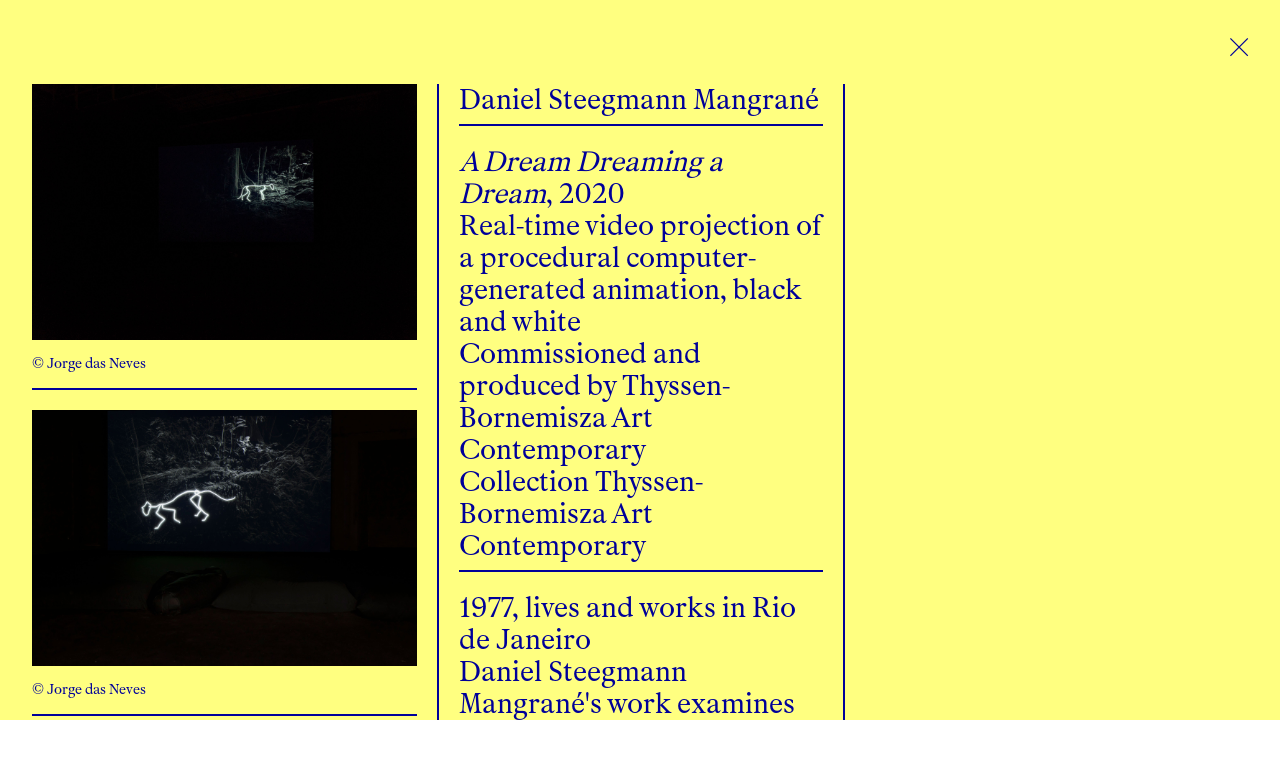

--- FILE ---
content_type: text/html; charset=utf-8
request_url: https://21-22.anozero-bienaldecoimbra.pt/en/artists/daniel-steegmann-mangrane
body_size: 6065
content:
<!DOCTYPE html><html lang="en"><head><meta name="viewport" content="width=device-width"/><meta charSet="utf-8"/><title>Daniel Steegmann Mangrané | Anozero’21–22</title><meta name="robots" content="index,follow"/><meta name="description" content="A Dream Dreaming a Dream, 2020
Real-time video projection of a procedural computer-generated animation, black and white
Commissioned and produced by Thyssen-Bornemisza Art Contemporary
Collection Thyssen-Bornemisza Art Contemporary"/><meta property="og:title" content="Daniel Steegmann Mangrané | Anozero’21–22"/><meta property="og:description" content="A Dream Dreaming a Dream, 2020
Real-time video projection of a procedural computer-generated animation, black and white
Commissioned and produced by Thyssen-Bornemisza Art Contemporary
Collection Thyssen-Bornemisza Art Contemporary"/><meta property="og:url" content="https://21-22.anozero-bienaldecoimbra.pt/daniel-steegmann-mangrane"/><meta property="og:image" content="https://cdn.sanity.io/images/1wdlczda/production/13cd743338915eed119f71ed18b57e78fe93a7ae-4288x2848.jpg?fit=max"/><meta property="og:site_name" content="Anozero’21–22"/><link rel="canonical" href="https://21-22.anozero-bienaldecoimbra.pt/daniel-steegmann-mangrane"/><meta name="next-head-count" content="11"/><link rel="preload" href="/_next/static/css/0560ad660ae560ab.css" as="style"/><link rel="stylesheet" href="/_next/static/css/0560ad660ae560ab.css" data-n-g=""/><link rel="preload" href="/_next/static/css/570bb7a69b878ba1.css" as="style"/><link rel="stylesheet" href="/_next/static/css/570bb7a69b878ba1.css" data-n-p=""/><noscript data-n-css=""></noscript><script defer="" nomodule="" src="/_next/static/chunks/polyfills-5cd94c89d3acac5f.js"></script><script src="/_next/static/chunks/webpack-7a37c6438e84750a.js" defer=""></script><script src="/_next/static/chunks/framework-5f4595e5518b5600.js" defer=""></script><script src="/_next/static/chunks/main-d977f1d2acb21ba7.js" defer=""></script><script src="/_next/static/chunks/pages/_app-8d3623737879d729.js" defer=""></script><script src="/_next/static/chunks/517-69203c97206cfd2a.js" defer=""></script><script src="/_next/static/chunks/302-cf14db48b5d47e31.js" defer=""></script><script src="/_next/static/chunks/566-12e9747ddfae63aa.js" defer=""></script><script src="/_next/static/chunks/678-6af52e17d6523108.js" defer=""></script><script src="/_next/static/chunks/pages/artists/%5Bslug%5D-5305d67c1b5ec859.js" defer=""></script><script src="/_next/static/6DQSUvsN63b4NUw3qBxh8/_buildManifest.js" defer=""></script><script src="/_next/static/6DQSUvsN63b4NUw3qBxh8/_ssgManifest.js" defer=""></script><script src="/_next/static/6DQSUvsN63b4NUw3qBxh8/_middlewareManifest.js" defer=""></script></head><body><div id="__next" data-reactroot=""><div class="text-blue selection:bg-blue border-blue selection:text-yellow" data-scroll-container="true"><main data-scroll-section="true"><section class="h-padding v-padding bg-yellow min-h-screen"><div class="flex justify-end"><div class="font-transcript cursor-pointer"><a href="/en">╳</a></div></div><div class="grid grid-cols-1 md:grid-cols-2 lg:grid-cols-3 pt-5 pb-5"><div class="row-start-3 md:row-auto"><div class="border-bottom md:mr-5 mb-5 pb-2 block"><span style="box-sizing:border-box;display:block;overflow:hidden;width:initial;height:initial;background:none;opacity:1;border:0;margin:0;padding:0;position:relative"><span style="box-sizing:border-box;display:block;width:initial;height:initial;background:none;opacity:1;border:0;margin:0;padding:0;padding-top:66.4179104477612%"></span><img alt="© Jorge das Neves" draggable="false" src="[data-uri]" decoding="async" data-nimg="responsive" style="position:absolute;top:0;left:0;bottom:0;right:0;box-sizing:border-box;padding:0;border:none;margin:auto;display:block;width:0;height:0;min-width:100%;max-width:100%;min-height:100%;max-height:100%;filter:blur(20px);background-size:cover;background-image:url(&quot;[data-uri]&quot;);background-position:0% 0%"/><noscript><img alt="© Jorge das Neves" draggable="false" src="https://cdn.sanity.io/images/1wdlczda/production/13cd743338915eed119f71ed18b57e78fe93a7ae-4288x2848.jpg?fit=max" decoding="async" data-nimg="responsive" style="position:absolute;top:0;left:0;bottom:0;right:0;box-sizing:border-box;padding:0;border:none;margin:auto;display:block;width:0;height:0;min-width:100%;max-width:100%;min-height:100%;max-height:100%" loading="lazy"/></noscript></span><p class="mt-4 mb-2 caption">© Jorge das Neves</p></div><div class="border-bottom md:mr-5 mb-5 pb-2 block"><span style="box-sizing:border-box;display:block;overflow:hidden;width:initial;height:initial;background:none;opacity:1;border:0;margin:0;padding:0;position:relative"><span style="box-sizing:border-box;display:block;width:initial;height:initial;background:none;opacity:1;border:0;margin:0;padding:0;padding-top:66.4179104477612%"></span><img alt="© Jorge das Neves" draggable="false" src="[data-uri]" decoding="async" data-nimg="responsive" style="position:absolute;top:0;left:0;bottom:0;right:0;box-sizing:border-box;padding:0;border:none;margin:auto;display:block;width:0;height:0;min-width:100%;max-width:100%;min-height:100%;max-height:100%;filter:blur(20px);background-size:cover;background-image:url(&quot;[data-uri]&quot;);background-position:0% 0%"/><noscript><img alt="© Jorge das Neves" draggable="false" src="https://cdn.sanity.io/images/1wdlczda/production/72e02c8b6a25243cd38d2082c9f3b49faa40697e-4288x2848.jpg?fit=max" decoding="async" data-nimg="responsive" style="position:absolute;top:0;left:0;bottom:0;right:0;box-sizing:border-box;padding:0;border:none;margin:auto;display:block;width:0;height:0;min-width:100%;max-width:100%;min-height:100%;max-height:100%" loading="lazy"/></noscript></span><p class="mt-4 mb-2 caption">© Jorge das Neves</p></div></div><div class="md:border-left "><div class="border-bottom lg:mr-5 mb-5 pb-2"><p class="null">Daniel Steegmann Mangrané</p></div><div class="border-bottom lg:mr-5 mb-5 pb-2"><div><p><em>A Dream Dreaming a Dream</em>, 2020<br/>Real-time video projection of a procedural computer-generated animation, black and white<br/>Commissioned and produced by Thyssen-Bornemisza Art Contemporary<br/>Collection Thyssen-Bornemisza Art Contemporary</p></div></div><div class="border-bottom lg:mr-5 mb-5 pb-2"><div><p>1977, lives and works in Rio de Janeiro</p><p>Daniel Steegmann Mangrané&#x27;s work examines the gray area that exists between opposing notions in Western culture, such as culture and nature, subject and object, reality and reverie, seen and hidden. The artist often combines different elements, such as the natural with the artificial, or places them in strange environments. In doing so, it manufactures situations in which predetermined superiors break down and the boundaries of apparently inverse things dissolve to provide new perspectives in the middle. His practice covers a wide range of media, including cinema, sculpture, sound, gardens and drawing, with an approach to the creation and migration of forms between nature, art and architecture. Mangrané is particularly interested in biological and morphogenetic processes, which he uses as inspiration for the creation of works that, responding to self-imposed systems of chance and rules-based principles of composition, undermine the boundaries between organic aesthetics and human aesthetics and the traditional separations between objects and subjects.</p></div></div></div><div class="md:border-right lg:pr-0 md:-mr-[2px] lg:border-r-0 lg:border-left"></div></div></section></main></div></div><script id="__NEXT_DATA__" type="application/json">{"props":{"pageProps":{"preview":false,"data":{"artist":{"extendedDescription":{"pt":[{"markDefs":[],"children":[{"_type":"span","marks":[],"text":"1977, vive e trabalha no Rio de Janeiro","_key":"9907df9087ab"}],"_type":"block","style":"normal","_key":"d629b707c494"},{"_key":"9eb79fa6b7d9","markDefs":[],"children":[{"text":"A obra de Daniel Steegmann Mangrané examina a área nebulosa que existe entre noções estritamente opostas na cultura ocidental, como cultura e natureza, sujeito e objeto, realidade e devaneio, visto e oculto. O artista combina frequentemente diversos elementos, como o natural com o artificial, ou coloca-os em ambientes estranhos. Ao fazer isso, fabrica situações em que hierarquias predeterminadas se desfazem e as fronteiras de coisas aparentemente inversas se dissolvem para fornecer novas perspectivas de meio-termo. A sua prática abrange uma vasta gama de suportes, incluindo cinema, escultura, som, jardins e desenho, com enfoque na criação e migração de formas entre a natureza, a arte e a arquitetura. Mangrané está particularmente interessado em processos biológicos e morfogenéticos, que usa como inspiração para a criação de obras que, respondendo a sistemas auto-impostos de acaso e princípios de composição baseados em regras, minam as fronteiras entre a estética orgânica e a estética humana e as tradicionais separações entre objetos e sujeitos.","_key":"41412dae36fe0","_type":"span","marks":[]}],"_type":"block","style":"normal"}],"en":[{"markDefs":[],"children":[{"_key":"8e983c2c41100","_type":"span","marks":[],"text":"1977, lives and works in Rio de Janeiro"}],"_type":"block","style":"normal","_key":"b4bd7202d272"},{"_key":"9af4881e79da","markDefs":[],"children":[{"_key":"beea29e824ca","_type":"span","marks":[],"text":"Daniel Steegmann Mangrané's work examines the gray area that exists between opposing notions in Western culture, such as culture and nature, subject and object, reality and reverie, seen and hidden. The artist often combines different elements, such as the natural with the artificial, or places them in strange environments. In doing so, it manufactures situations in which predetermined superiors break down and the boundaries of apparently inverse things dissolve to provide new perspectives in the middle. His practice covers a wide range of media, including cinema, sculpture, sound, gardens and drawing, with an approach to the creation and migration of forms between nature, art and architecture. Mangrané is particularly interested in biological and morphogenetic processes, which he uses as inspiration for the creation of works that, responding to self-imposed systems of chance and rules-based principles of composition, undermine the boundaries between organic aesthetics and human aesthetics and the traditional separations between objects and subjects."}],"_type":"block","style":"normal"}]},"events":null,"featuredImage":{"asset":{"_ref":"image-13cd743338915eed119f71ed18b57e78fe93a7ae-4288x2848-jpg","_type":"reference"},"metadata":{"lqip":"[data-uri]","dimensions":{"height":2848,"_type":"sanity.imageDimensions","width":4288,"aspectRatio":1.5056179775280898},"isOpaque":true,"blurHash":"V00vPBRPIA%gt8tRWBRjt7ofIAt7x]MxV@IAt7x]MxV@","_type":"sanity.imageMetadata","palette":{"lightMuted":{"background":"#bcc4c4","_type":"sanity.imagePaletteSwatch","foreground":"#000","title":"#fff","population":0},"vibrant":{"background":"#3f3fbf","_type":"sanity.imagePaletteSwatch","foreground":"#fff","title":"#fff","population":0},"dominant":{"title":"#fff","population":4.6,"background":"#04040c","_type":"sanity.imagePaletteSwatch","foreground":"#fff"},"_type":"sanity.imagePalette","darkMuted":{"_type":"sanity.imagePaletteSwatch","foreground":"#fff","title":"#fff","population":0.03,"background":"#344444"},"muted":{"foreground":"#fff","title":"#fff","population":0.02,"background":"#748484","_type":"sanity.imagePaletteSwatch"},"lightVibrant":{"background":"#9b9bdd","_type":"sanity.imagePaletteSwatch","foreground":"#000","title":"#fff","population":0},"darkVibrant":{"background":"#04040c","_type":"sanity.imagePaletteSwatch","foreground":"#fff","title":"#fff","population":4.6}},"hasAlpha":false},"caption":"© Jorge das Neves"},"otherImages":[{"asset":{"_ref":"image-72e02c8b6a25243cd38d2082c9f3b49faa40697e-4288x2848-jpg","_type":"reference"},"metadata":{"isOpaque":true,"blurHash":"V025_dx]008_xu?wtRDhIUxuIAM{%M-=of4TIU?c?cRj","_type":"sanity.imageMetadata","palette":{"muted":{"foreground":"#fff","title":"#fff","population":0.04,"background":"#747c84","_type":"sanity.imagePaletteSwatch"},"lightVibrant":{"foreground":"#000","title":"#fff","population":0,"background":"#9cb0dc","_type":"sanity.imagePaletteSwatch"},"darkVibrant":{"background":"#070b14","_type":"sanity.imagePaletteSwatch","foreground":"#fff","title":"#fff","population":10.04},"lightMuted":{"foreground":"#000","title":"#fff","population":0.03,"background":"#bec4cc","_type":"sanity.imagePaletteSwatch"},"vibrant":{"background":"#4267bc","_type":"sanity.imagePaletteSwatch","foreground":"#fff","title":"#fff","population":0},"dominant":{"background":"#070b14","_type":"sanity.imagePaletteSwatch","foreground":"#fff","title":"#fff","population":10.04},"_type":"sanity.imagePalette","darkMuted":{"background":"#3c444c","_type":"sanity.imagePaletteSwatch","foreground":"#fff","title":"#fff","population":0.11}},"hasAlpha":false,"lqip":"[data-uri]","dimensions":{"_type":"sanity.imageDimensions","width":4288,"aspectRatio":1.5056179775280898,"height":2848}},"caption":"© Jorge das Neves"}],"videos":null,"name":"Daniel Steegmann Mangrané","nameItalic":null,"shortDescription":{"en":[{"style":"normal","_key":"2d31ef4b9355","markDefs":[],"children":[{"_type":"span","marks":["em"],"text":"A Dream Dreaming a Dream","_key":"cb8b7af412d4"},{"_type":"span","marks":[],"text":", 2020\nReal-time video projection of a procedural computer-generated animation, black and white\nCommissioned and produced by Thyssen-Bornemisza Art Contemporary\nCollection Thyssen-Bornemisza Art Contemporary","_key":"cf648b2f8c5e"}],"_type":"block"}],"pt":[{"style":"normal","_key":"62f22f7c8c55","markDefs":[],"children":[{"_type":"span","marks":["em"],"text":"A Dream Dreaming a Dream","_key":"80065bfaee660"},{"text":", 2020\nProjeção em tempo real de vídeo de animação gerada por computador, preto e branco\nComissionada e produzida por Thyssen-Bornemisza Art Contemporary\nColeção Thyssen-Bornemisza Art Contemporary","_key":"2c8eee365dbb","_type":"span","marks":[]}],"_type":"block"}]},"venues":[{"extendedLocation":{"pt":[{"children":[{"text":"Calçada de Santa Isabel,\nAlto de Santa Clara\n3040-270 Coimbra","_key":"c83c1a9c66900","_type":"span","marks":[]}],"_type":"block","style":"normal","_key":"d9e242ac56a7","markDefs":[]}],"en":[{"style":"normal","_key":"c192f859c85b","markDefs":[],"children":[{"_type":"span","marks":[],"text":"Calçada de Santa Isabel,\nAlto de Santa Clara\n3040-270 Coimbra","_key":"7364ae6736ee"}],"_type":"block"}]},"curatorialProgramVenue":true,"_createdAt":"2022-03-14T19:34:58Z","name":"❶ Mosteiro de Santa Clara-a-Nova","featuredImage":{"_type":"image","asset":{"_ref":"image-301c4fafcd4eae46e8b8dc5c99e002eedd43cb6e-750x500-jpg","_type":"reference"}},"_id":"603021eb-a504-454c-9d15-f8c669f29077","openingHours":{"en":[{"_type":"block","style":"normal","_key":"01e2a21088e5","markDefs":[],"children":[{"_type":"span","marks":[],"text":"Wed–Sun and holidays, 10 am–06 pm","_key":"8ab466671d00"}]}],"pt":[{"_key":"68bd6bd4a879","markDefs":[],"children":[{"_type":"span","marks":[],"text":"Qua–dom e feriados, 10:00–18:00","_key":"6dd913a825170"}],"_type":"block","style":"normal"}]},"exhibitedArtistsList":[{"_ref":"10724fd8-f5b1-41e6-9fe8-fe2b43e6cefe","_type":"reference","_key":"a15489098fc1"},{"_ref":"09ff76b1-7d2a-455e-baad-b9a3085b1553","_type":"reference","_key":"bdab9c64882a"},{"_ref":"c25d30fe-1a7a-4201-897b-247cd30052f8","_type":"reference","_key":"befd97a4063c"},{"_key":"ffaa446ec211","_ref":"5bbd848a-b61e-4a32-ba94-268914175b38","_type":"reference"},{"_key":"f460829a2e36","_ref":"5918263a-84cb-4dd1-8b5a-65ec970a870c","_type":"reference"},{"_ref":"7c6f52eb-4e3f-43cc-aedc-b2756954d145","_type":"reference","_key":"b13f2446863d"},{"_ref":"ad5875f7-cb93-438d-a47e-2f09a862cf61","_type":"reference","_key":"4f3615606150"},{"_ref":"5de702f5-27fc-44c0-8fe4-f377967b235d","_type":"reference","_key":"4a1750b1a08a"},{"_ref":"10ea83ae-f03b-49e3-b503-262ee6573911","_type":"reference","_key":"1010e63ee437"},{"_type":"reference","_key":"1312e0a2e388","_ref":"fbf77fe2-e8ba-47ef-8a3a-fc859f1ffc87"},{"_ref":"b5d0e71d-7717-4536-ba44-2832730673e7","_type":"reference","_key":"8d56a0ae0ff4"},{"_type":"reference","_key":"2e6e459f3380","_ref":"38e308ae-d838-4759-86e5-d93e720c2a6a"},{"_ref":"5f363e69-3538-49ea-bd3c-8c67bb466038","_type":"reference","_key":"dea4cf64fc0e"},{"_ref":"d1d667cb-48c4-4a41-b128-b20874e7e876","_type":"reference","_key":"698882fa9ee2"},{"_ref":"928af18b-dbe7-4fe7-a253-e6f7489363be","_type":"reference","_key":"7ea40b089237"},{"_ref":"d798adfd-4b30-4a4f-9c6b-3f2d445e5be9","_type":"reference","_key":"e7670c280fa2"},{"_ref":"390cb8bc-00a0-495b-8c71-91a656c76794","_type":"reference","_key":"634229ba1a80"},{"_ref":"a2fdf2c6-15b1-4144-8aad-e390682da4ec","_type":"reference","_key":"dd6f6986ff27"},{"_ref":"e5baac3a-4e78-468a-8864-a412d5780378","_type":"reference","_key":"5cb01124b042"},{"_ref":"357e2428-2623-479a-90ca-08880f381ce3","_type":"reference","_key":"7bddb0dc2fe5"},{"_ref":"08818f4b-f9d0-4ce2-8e25-5f934bb70b6d","_type":"reference","_key":"147f6c9dcad3"},{"_type":"reference","_key":"a49ed9aa239a","_ref":"2062d797-da2e-4092-8350-63cf68917f85"},{"_ref":"66989de3-7c21-4527-86cd-608282b5ec6c","_type":"reference","_key":"ea4d2c36564c"},{"_ref":"e51dcccc-5817-4bb7-b019-816f307e987e","_type":"reference","_key":"0c0de29a3e23"},{"_type":"reference","_key":"c69ad29a35f1","_ref":"f0974d5a-09f4-41bf-b56f-b6244b6542e2"},{"_key":"41c0b993e7eb","_ref":"6c638737-708a-4cb6-a748-d8e3806c328f","_type":"reference"},{"_ref":"fc3c6905-d6a1-48a5-9feb-6ffa75bb49df","_type":"reference","_key":"6b14f1357d99"},{"_key":"8734d8d71576","_ref":"1cb95d81-6378-4586-b311-caa4a9a7f39a","_type":"reference"},{"_type":"reference","_key":"e206039a5b7b","_ref":"cb47cdb7-7e8e-4c37-8990-68b1ce5729c9"},{"_key":"bce84176b770","_ref":"dc202991-45f7-48f9-ae50-b7216c08cb43","_type":"reference"}],"slug":{"current":"mosteiro-de-santa-clara-a-nova","_type":"slug"},"_type":"venue","_updatedAt":"2022-06-30T14:26:23Z","_rev":"Mh5Zd5avA7FZo7mV079gK3"}],"_id":"7c6f52eb-4e3f-43cc-aedc-b2756954d145","curatorialProgramArtist":null,"imageSlideshow":null,"slug":"daniel-steegmann-mangrane"},"query":null,"queryParams":null}},"__N_SSG":true},"page":"/artists/[slug]","query":{"slug":"daniel-steegmann-mangrane"},"buildId":"6DQSUvsN63b4NUw3qBxh8","isFallback":false,"gsp":true,"locale":"en","locales":["pt","en"],"defaultLocale":"pt","scriptLoader":[]}</script></body></html>

--- FILE ---
content_type: text/html; charset=utf-8
request_url: https://21-22.anozero-bienaldecoimbra.pt/_next/data/6DQSUvsN63b4NUw3qBxh8/en.json
body_size: 11642
content:
{"pageProps":{"preview":false,"data":{"artists":[{"nameItalic":null,"venues":[{"name":"❻ Teatro da Cerca de São Bernardo"}],"_id":"1bd314fb-f70a-40fb-b742-467d9a50719f","slug":"ana-pi","name":"Ana Pi"},{"_id":"10724fd8-f5b1-41e6-9fe8-fe2b43e6cefe","slug":"aurelia-de-souza","name":"Aurélia de Souza","nameItalic":null,"venues":[{"name":"❶ Mosteiro de Santa Clara-a-Nova"},{"name":"❸ CAPC Círculo Sede"}]},{"_id":"09ff76b1-7d2a-455e-baad-b9a3085b1553","slug":"beatriz-santiago-munoz","name":"Beatriz Santiago Muñoz","nameItalic":null,"venues":[{"name":"❶ Mosteiro de Santa Clara-a-Nova"},{"name":"❼ Sala da Cidade"}]},{"venues":[{"name":"❶ Mosteiro de Santa Clara-a-Nova"}],"_id":"c25d30fe-1a7a-4201-897b-247cd30052f8","slug":"candice-lin-and-p-staff","name":"Candice Lin & P. Staff","nameItalic":null},{"venues":[{"name":"❶ Mosteiro de Santa Clara-a-Nova"},{"name":"❼ Sala da Cidade"}],"_id":"5bbd848a-b61e-4a32-ba94-268914175b38","slug":"carlos-bunga","name":"Carlos Bunga","nameItalic":null},{"name":"Christian Nyampeta & Obi Okigbo","nameItalic":null,"venues":[{"name":"❶ Mosteiro de Santa Clara-a-Nova"}],"_id":"5918263a-84cb-4dd1-8b5a-65ec970a870c","slug":"christian-nyampeta-and-obi-okigbo"},{"_id":"7c6f52eb-4e3f-43cc-aedc-b2756954d145","slug":"daniel-steegmann-mangrane","name":"Daniel Steegmann Mangrané","nameItalic":null,"venues":[{"name":"❶ Mosteiro de Santa Clara-a-Nova"}]},{"nameItalic":null,"venues":[{"name":"❹ Estufa Fria – Jardim Botânico"}],"_id":"e4f03427-4072-4886-a870-ed372959962f","slug":"diana-policarpo","name":"Diana Policarpo"},{"_id":"ad5875f7-cb93-438d-a47e-2f09a862cf61","slug":"elisabetta-benassi","name":"Elisabetta Benassi","nameItalic":null,"venues":[{"name":"❶ Mosteiro de Santa Clara-a-Nova"}]},{"name":"Elise Florenty & Marcel Türkowsky","nameItalic":null,"venues":[{"name":"❶ Mosteiro de Santa Clara-a-Nova"},{"name":"❼ Sala da Cidade"}],"_id":"5de702f5-27fc-44c0-8fe4-f377967b235d","slug":"elise-florenty-and-marcel-tuerkowsky"},{"venues":[{"name":"❶ Mosteiro de Santa Clara-a-Nova"}],"_id":"10ea83ae-f03b-49e3-b503-262ee6573911","slug":"euridice-zaituna-lakala","name":"Euridice Zaituna LaKala","nameItalic":null},{"_id":"e10bf880-97fa-41d8-8e36-fc4994bed840","slug":"filipa-cesar","name":"Filipa César","nameItalic":null,"venues":[{"name":"❷ CAPC Círculo Sereia"}]},{"_id":"fbf77fe2-e8ba-47ef-8a3a-fc859f1ffc87","slug":"gabriel-chaile","name":"Gabriel Chaile","nameItalic":null,"venues":[{"name":"❶ Mosteiro de Santa Clara-a-Nova"}]},{"_id":"b5d0e71d-7717-4536-ba44-2832730673e7","slug":"jarbas-lopes","name":"Jarbas Lopes","nameItalic":null,"venues":[{"name":"❶ Mosteiro de Santa Clara-a-Nova"}]},{"_id":"38e308ae-d838-4759-86e5-d93e720c2a6a","slug":"jesse-darling","name":"Jesse Darling","nameItalic":null,"venues":[{"name":"❶ Mosteiro de Santa Clara-a-Nova"}]},{"_id":"5f363e69-3538-49ea-bd3c-8c67bb466038","slug":"jessica-warboys","name":"Jessica Warboys","nameItalic":null,"venues":[{"name":"❶ Mosteiro de Santa Clara-a-Nova"}]},{"_id":"d1d667cb-48c4-4a41-b128-b20874e7e876","slug":"joana-escoval","name":"Joana Escoval","nameItalic":null,"venues":[{"name":"❶ Mosteiro de Santa Clara-a-Nova"}]},{"_id":"928af18b-dbe7-4fe7-a253-e6f7489363be","slug":"julie-bena","name":"Julie Béna","nameItalic":null,"venues":[{"name":"❶ Mosteiro de Santa Clara-a-Nova"}]},{"venues":[{"name":"❶ Mosteiro de Santa Clara-a-Nova"},{"name":"❸ CAPC Círculo Sede"}],"_id":"6a2cdee8-886d-40d6-b7fb-09177ecd7733","slug":"lastenia-canayo-pecon-quena","name":"Lastenia Canayo – Pecon Quena","nameItalic":null},{"slug":"laura-huertas-millan","name":"Laura Huertas Millán","nameItalic":null,"venues":[{"name":"❶ Mosteiro de Santa Clara-a-Nova"}],"_id":"d798adfd-4b30-4a4f-9c6b-3f2d445e5be9"},{"nameItalic":null,"venues":[{"name":"❶ Mosteiro de Santa Clara-a-Nova"}],"_id":"390cb8bc-00a0-495b-8c71-91a656c76794","slug":"laura-lamiel","name":"Laura Lamiel"},{"slug":"louidgi-beltrame","name":"Louidgi Beltrame","nameItalic":null,"venues":[{"name":"❶ Mosteiro de Santa Clara-a-Nova"}],"_id":"a2fdf2c6-15b1-4144-8aad-e390682da4ec"},{"venues":[{"name":"❶ Mosteiro de Santa Clara-a-Nova"}],"_id":"e5baac3a-4e78-468a-8864-a412d5780378","slug":"lygia-pape","name":"Lygia Pape","nameItalic":null},{"nameItalic":null,"venues":[{"name":"❶ Mosteiro de Santa Clara-a-Nova"}],"_id":"357e2428-2623-479a-90ca-08880f381ce3","slug":"maja-escher","name":"Maja Escher"},{"_id":"08818f4b-f9d0-4ce2-8e25-5f934bb70b6d","slug":"mane-pacheco","name":"Mané Pacheco","nameItalic":null,"venues":[{"name":"❶ Mosteiro de Santa Clara-a-Nova"}]},{"_id":"3fbb0bc6-147b-4518-8566-7ad25cada2fa","slug":"marguerite-duras","name":"Marguerite Duras","nameItalic":false,"venues":[{"name":"❼ Sala da Cidade"}]},{"nameItalic":null,"venues":[{"name":"❷ CAPC Círculo Sereia"}],"_id":"6d769a36-d4c6-47c1-a62f-e49bee24e586","slug":"marinho-de-pina","name":"Marinho de Pina"},{"_id":"3c733f53-4c15-4b9c-b3a6-7f86f57dab48","slug":"marta-lanca","name":"Marta Lança","nameItalic":null,"venues":[{"name":"❷ CAPC Círculo Sereia"}]},{"_id":"1ceb2bd8-634b-4b5f-87c0-13cd23691742","slug":"mary-beth-edelson","name":"Mary Beth Edelson","nameItalic":null,"venues":[{"name":"❸ CAPC Círculo Sede"}]},{"_id":"c8681e24-2f6c-4c60-a5a6-ae5b98f6763f","slug":"meris-angioletti","name":"Meris Angioletti","nameItalic":null,"venues":[{"name":"❸ CAPC Círculo Sede"}]},{"_id":"2062d797-da2e-4092-8350-63cf68917f85","slug":"minia-biabiany","name":"Minia Biabiany","nameItalic":null,"venues":[{"name":"❶ Mosteiro de Santa Clara-a-Nova"}]},{"_id":"66989de3-7c21-4527-86cd-608282b5ec6c","slug":"musa-paradisiaca","name":"Musa paradisiaca","nameItalic":true,"venues":[{"name":"❶ Mosteiro de Santa Clara-a-Nova"}]},{"_id":"e51dcccc-5817-4bb7-b019-816f307e987e","slug":"nelson-pereira-dos-santos","name":"Nelson Pereira dos Santos","nameItalic":null,"venues":[{"name":"❶ Mosteiro de Santa Clara-a-Nova"}]},{"nameItalic":null,"venues":[{"name":"❶ Mosteiro de Santa Clara-a-Nova"}],"_id":"f0974d5a-09f4-41bf-b56f-b6244b6542e2","slug":"paul-mpagi-sepuya","name":"Paul Mpagi Sepuya"},{"_id":"6c638737-708a-4cb6-a748-d8e3806c328f","slug":"ru-kim","name":"Ru Kim","nameItalic":null,"venues":[{"name":"❶ Mosteiro de Santa Clara-a-Nova"}]},{"name":"Sarah Maldoror","nameItalic":null,"venues":[{"name":"❶ Mosteiro de Santa Clara-a-Nova"},{"name":"❼ Sala da Cidade"}],"_id":"fc3c6905-d6a1-48a5-9feb-6ffa75bb49df","slug":"sarah-maldoror"},{"_id":"1cb95d81-6378-4586-b311-caa4a9a7f39a","slug":"seni-awa-camara","name":"Seni Awa Camara","nameItalic":null,"venues":[{"name":"❶ Mosteiro de Santa Clara-a-Nova"}]},{"venues":[{"name":"❷ CAPC Círculo Sereia"}],"_id":"64d1b181-8174-4598-adbe-a549d3fa32bc","slug":"sonia-vaz-borges","name":"Sónia Vaz Borges","nameItalic":null},{"venues":[{"name":"❶ Mosteiro de Santa Clara-a-Nova"}],"_id":"cb47cdb7-7e8e-4c37-8990-68b1ce5729c9","slug":"vivian-suter","name":"Vivian Suter","nameItalic":null},{"slug":"yoan-sorin","name":"Yoan Sorin","nameItalic":null,"venues":[{"name":"❶ Mosteiro de Santa Clara-a-Nova"}],"_id":"dc202991-45f7-48f9-ae50-b7216c08cb43"}],"venues":[{"_id":"9f93e32f-3445-41e1-81d9-30f9d39bae69","slug":"ruazero","name":"⓿ Lojazero – Rua Adelino Veiga"},{"_id":"603021eb-a504-454c-9d15-f8c669f29077","slug":"mosteiro-de-santa-clara-a-nova","name":"❶ Mosteiro de Santa Clara-a-Nova"},{"_id":"ae7cca2f-083e-4ab6-9ab7-aaef30f11116","slug":"capc-circulo-sereia","name":"❷ CAPC Círculo Sereia"},{"_id":"ce83986d-4523-4652-bf12-27d187ef6abe","slug":"capc-circulo-sede","name":"❸ CAPC Círculo Sede"},{"_id":"cf9b5536-3328-4dcf-8249-cd8d551b09d6","slug":"estufa-fria-jardim-botanico","name":"❹ Estufa Fria – Jardim Botânico"},{"_id":"3f864d3f-9726-4267-86f6-082b18abf06a","slug":"teatro-da-cerca-de-sao-bernardo","name":"❻ Teatro da Cerca de São Bernardo"},{"_id":"47944c63-241b-4431-a803-2f4a3ecc3e08","slug":"sala-da-cidade","name":"❼ Sala da Cidade"}],"meiaNoiteEvents":[{"_id":"71e577ee-2852-4719-a299-0116ec68aec3","slug":"visitas-mediadas-aos-sabados","artists":[],"datesDescription":[{"markDefs":[],"children":[{"_type":"span","marks":[],"text":"Todos os Sábados | Every Saturday","_key":"712ffd621b8a"}],"_type":"block","style":"normal","_key":"6a5cb5cefe0d"},{"markDefs":[],"children":[{"_key":"b2299753c547","_type":"span","marks":[],"text":"15:00"}],"_type":"block","style":"normal","_key":"ccbbda829879"}],"title":{"pt":"Visitas Mediadas aos Sábados","en":"Guided Visits on Saturdays"},"branch":["meiaNoite"],"dates":[{"beginDate":"2022-04-07T14:00:00.000Z","range":false,"endDate":null,"endTime":"2022-06-26T16:00:00.000Z"}],"eventType":[{"name":{"pt":"Visita Mediada","en":"Mediated Tour"}}],"venues":[{"name":"❶ Mosteiro de Santa Clara-a-Nova"}]},{"venues":null,"slug":"estufa-fria-jardim-botanico","title":{"en":"❹ Estufa Fria – Jardim Botânico","pt":"❹ Estufa Fria – Jardim Botânico"},"branch":["meiaNoite"],"dates":[{"beginDate":"2022-04-09T09:00:00.000Z","range":true,"endDate":"2022-06-26T12:00:00.000Z","endTime":"2022-06-25T23:00:00.000Z"},{"beginDate":"2022-04-09T13:00:00.000Z","range":true,"endDate":"2022-06-26T17:00:00.000Z","endTime":"2022-06-25T23:00:00.000Z"}],"datesDescription":[{"children":[{"_type":"span","marks":[],"text":"Qua–dom e feriados, 10:00–13:00, 14:00–18:00\nExceto no dia do cortejo da Queima das Fitas","_key":"bb5b2478dd7a0"}],"_type":"block","style":"normal","_key":"0f17d271dee1","markDefs":[]}],"_id":"0eebb5c6-c1b4-40ec-af1d-9b14b3756d29","artists":[{"name":"Diana Policarpo","venues":[{"name":"❹ Estufa Fria – Jardim Botânico"}]}],"eventType":[{"name":{"pt":"Exposição","en":"Exhibition"}}]},{"title":{"pt":"❸ CAPC Círculo Sede","en":"❸ CAPC Círculo Sede"},"branch":["meiaNoite"],"dates":[{"beginDate":"2022-04-09T09:00:00.000Z","range":true,"endDate":"2022-06-26T12:00:00.000Z","endTime":"2022-06-25T23:00:00.000Z"},{"beginDate":"2022-04-09T13:00:00.000Z","range":true,"endDate":"2022-06-26T17:00:00.000Z","endTime":"2022-06-25T23:00:00.000Z"}],"datesDescription":[{"children":[{"text":"Qua–dom e feriados, 10:00–13:00, 14:00–18:00","_key":"6986d2e361f30","_type":"span","marks":[]}],"_type":"block","style":"normal","_key":"bf8e493c2879","markDefs":[]}],"eventType":[{"name":{"pt":"Exposição","en":"Exhibition"}}],"venues":null,"_id":"173ab168-159b-4a3f-9c3f-472de95d2ca7","slug":"capc-circulo-sede","artists":[{"name":"Aurélia de Souza","venues":[{"name":"❶ Mosteiro de Santa Clara-a-Nova"},{"name":"❸ CAPC Círculo Sede"}]},{"name":"Lastenia Canayo – Pecon Quena","venues":[{"name":"❶ Mosteiro de Santa Clara-a-Nova"},{"name":"❸ CAPC Círculo Sede"}]},{"name":"Mary Beth Edelson","venues":[{"name":"❸ CAPC Círculo Sede"}]},{"name":"Meris Angioletti","venues":[{"name":"❸ CAPC Círculo Sede"}]}]},{"artists":[{"name":"Aurélia de Souza","venues":[{"name":"❶ Mosteiro de Santa Clara-a-Nova"},{"name":"❸ CAPC Círculo Sede"}]},{"name":"Beatriz Santiago Muñoz","venues":[{"name":"❶ Mosteiro de Santa Clara-a-Nova"},{"name":"❼ Sala da Cidade"}]},{"name":"Candice Lin & P. Staff","venues":[{"name":"❶ Mosteiro de Santa Clara-a-Nova"}]},{"name":"Christian Nyampeta & Obi Okigbo","venues":[{"name":"❶ Mosteiro de Santa Clara-a-Nova"}]},{"name":"Daniel Steegmann Mangrané","venues":[{"name":"❶ Mosteiro de Santa Clara-a-Nova"}]},{"name":"Elisabetta Benassi","venues":[{"name":"❶ Mosteiro de Santa Clara-a-Nova"}]},{"name":"Euridice Zaituna LaKala","venues":[{"name":"❶ Mosteiro de Santa Clara-a-Nova"}]},{"name":"Gabriel Chaile","venues":[{"name":"❶ Mosteiro de Santa Clara-a-Nova"}]},{"name":"Jarbas Lopes","venues":[{"name":"❶ Mosteiro de Santa Clara-a-Nova"}]},{"name":"Jesse Darling","venues":[{"name":"❶ Mosteiro de Santa Clara-a-Nova"}]},{"name":"Jessica Warboys","venues":[{"name":"❶ Mosteiro de Santa Clara-a-Nova"}]},{"name":"Joana Escoval","venues":[{"name":"❶ Mosteiro de Santa Clara-a-Nova"}]},{"name":"Julie Béna","venues":[{"name":"❶ Mosteiro de Santa Clara-a-Nova"}]},{"name":"Laura Huertas Millán","venues":[{"name":"❶ Mosteiro de Santa Clara-a-Nova"}]},{"name":"Laura Lamiel","venues":[{"name":"❶ Mosteiro de Santa Clara-a-Nova"}]},{"name":"Louidgi Beltrame","venues":[{"name":"❶ Mosteiro de Santa Clara-a-Nova"}]},{"name":"Lygia Pape","venues":[{"name":"❶ Mosteiro de Santa Clara-a-Nova"}]},{"name":"Maja Escher","venues":[{"name":"❶ Mosteiro de Santa Clara-a-Nova"}]},{"name":"Mané Pacheco","venues":[{"name":"❶ Mosteiro de Santa Clara-a-Nova"}]},{"name":"Minia Biabiany","venues":[{"name":"❶ Mosteiro de Santa Clara-a-Nova"}]},{"name":"Musa paradisiaca","venues":[{"name":"❶ Mosteiro de Santa Clara-a-Nova"}]},{"name":"Nelson Pereira dos Santos","venues":[{"name":"❶ Mosteiro de Santa Clara-a-Nova"}]},{"name":"Paul Mpagi Sepuya","venues":[{"name":"❶ Mosteiro de Santa Clara-a-Nova"}]},{"name":"Sarah Maldoror","venues":[{"name":"❶ Mosteiro de Santa Clara-a-Nova"},{"name":"❼ Sala da Cidade"}]},{"name":"Seni Awa Camara","venues":[{"name":"❶ Mosteiro de Santa Clara-a-Nova"}]},{"name":"Vivian Suter","venues":[{"name":"❶ Mosteiro de Santa Clara-a-Nova"}]},{"name":"Yoan Sorin","venues":[{"name":"❶ Mosteiro de Santa Clara-a-Nova"}]}],"dates":[{"beginDate":"2022-04-09T09:00:00.000Z","range":true,"endDate":"2022-06-26T17:00:00.000Z","endTime":"2022-06-25T23:00:00.000Z"}],"datesDescription":[{"children":[{"_type":"span","marks":[],"text":"Qua–dom e feriados, 10:00–18:00","_key":"390042c5da63"}],"_type":"block","style":"normal","_key":"ce9ca4cc44a6","markDefs":[]}],"_id":"3b538c98-1980-4375-a3af-7881c4378fe6","slug":"mosteiro-de-santa-clara-a-nova","title":{"pt":"❶ Mosteiro de Santa Clara-a-Nova","en":"❶ Mosteiro de Santa Clara-a-Nova"},"branch":["meiaNoite"],"eventType":[{"name":{"pt":"Exposição","en":"Exhibition"}}],"venues":[]},{"branch":["meiaNoite"],"artists":[{"name":"Filipa César","venues":[{"name":"❷ CAPC Círculo Sereia"}]},{"name":"Marinho de Pina","venues":[{"name":"❷ CAPC Círculo Sereia"}]},{"name":"Marta Lança","venues":[{"name":"❷ CAPC Círculo Sereia"}]},{"name":"Sónia Vaz Borges","venues":[{"name":"❷ CAPC Círculo Sereia"}]}],"dates":[{"beginDate":"2022-04-09T13:00:00.000Z","range":true,"endDate":"2022-06-26T17:00:00.000Z","endTime":"2022-06-25T23:00:00.000Z"}],"venues":null,"slug":"capc-circulo-sereia","title":{"pt":"❷ CAPC Círculo Sereia","en":"❷ CAPC Círculo Sereia"},"eventType":[{"name":{"pt":"Exposição","en":"Exhibition"}}],"_id":"20066ba4-0231-4686-b742-bed37a88ad57","datesDescription":[{"_type":"block","style":"normal","_key":"bed57692a1fd","markDefs":[],"children":[{"_type":"span","marks":[],"text":"Qua–dom e feriados, 10:00–13:00, 14:00–18:00","_key":"807e8a5ed5270"}]}]},{"dates":[{"beginDate":"2022-06-08T18:00:00.000Z","range":true,"endDate":"2022-06-08T19:00:00.000Z","endTime":"2022-06-08T18:00:00.000Z"}],"title":{"pt":"❻ Teatro da Cerca de São Bernardo","en":"❻ Teatro da Cerca de São Bernardo"},"slug":"teatro-da-cerca","branch":["meiaNoite"],"artists":[{"name":"Ana Pi","venues":[{"name":"❻ Teatro da Cerca de São Bernardo"}]}],"datesDescription":[{"_type":"block","style":"normal","_key":"adddf38d5873","markDefs":[],"children":[{"marks":[],"text":"08.06, 19:00–20:00","_key":"f6fd5c162f1b0","_type":"span"}]}],"eventType":[{"name":{"pt":"Evento ao Vivo","en":"Live Event"}}],"venues":null,"_id":"356d9227-007c-43f5-924b-5388b1264250"}],"ativacaoEvents":[{"title":{"pt":"Performance de Odete","en":"Performance by Odete"},"eventType":[{"name":{"pt":"Inauguração","en":"Opening"}}],"venues":[{"name":"❶ Mosteiro de Santa Clara-a-Nova"}],"_id":"2a612175-cf63-4333-bf32-c20bc005422b","slug":"performance-de-odete","branch":["ativacao"],"artists":null,"dates":[{"beginDate":"2022-04-08T23:00:00.000Z","range":false,"endDate":"2022-03-29T09:45:00.000Z","endTime":"2022-04-09T00:00:00.000Z"}],"datesDescription":[{"children":[{"text":"09.04, 00:00 (de sexta para sábado | from Friday to Saturday)","_key":"0b9d78518fe60","_type":"span","marks":[]}],"_type":"block","style":"normal","_key":"3e3f832678ae","markDefs":[]}]},{"_id":"20ee0358-b305-4e77-ab12-003159471104","title":{"pt":"DJ Firmeza (DJ set, Príncipe Discos)","en":"DJ Firmeza (DJ set, Príncipe Discos)"},"dates":[{"beginDate":"2022-04-09T00:00:00.000Z","range":false,"endDate":"2022-04-08T02:01:00.000Z","endTime":"2022-04-09T02:00:00.000Z"}],"venues":[{"name":"❶ Mosteiro de Santa Clara-a-Nova"}],"slug":"dj-firmeza-dj-set-principe-discos","branch":["ativacao"],"artists":null,"datesDescription":[{"_type":"block","style":"normal","_key":"87582690274f","markDefs":[],"children":[{"_type":"span","marks":[],"text":"09.04, 01:00–03:00","_key":"fdb9c28be9c20"}]}],"eventType":[{"name":{"pt":"Inauguração","en":"Opening"}}]},{"venues":null,"_id":"ae97a061-70a2-4a4a-936a-b54abb3b6f0b","slug":"visita-inaugural","title":{"en":"Opening tour with the curators","pt":"Visita inaugural com as curadoras"},"branch":["ativacao"],"artists":null,"dates":[{"beginDate":"2022-04-09T10:00:00.000Z","range":false,"endDate":"2022-04-09T12:00:00.000Z","endTime":"2022-04-09T12:00:00.000Z"},{"beginDate":"2022-04-09T13:30:00.000Z","range":false,"endDate":"2022-04-09T16:00:00.000Z","endTime":"2022-04-09T16:00:00.000Z"}],"datesDescription":[{"style":"normal","_key":"c9d8f4cfcfd1","markDefs":[],"children":[{"_type":"span","marks":[],"text":"09.04, 11:00–13:00, 14:30–17:00","_key":"b8b4550e604b0"}],"_type":"block"}],"eventType":[{"name":{"pt":"Inauguração","en":"Opening"}},{"name":{"pt":"Visita Mediada","en":"Mediated Tour"}}]},{"branch":["ativacao"],"artists":[],"dates":[{"beginDate":"2022-04-09T16:00:00.000Z","range":false,"endDate":"2022-04-09T17:30:00.000Z","endTime":"2022-04-09T17:30:00.000Z"}],"datesDescription":[{"_key":"56739098a84b","markDefs":[],"children":[{"_type":"span","marks":[],"text":"09.04, 17:00–18:30","_key":"afec18f2ebe00"}],"_type":"block","style":"normal"}],"eventType":[{"name":{"pt":"Inauguração","en":"Opening"}},{"name":{"pt":"Evento ao Vivo","en":"Live Event"}}],"_id":"92f00895-12ad-4c35-8730-b54bae11e06a","slug":"leituras-na-bibliotera","title":{"pt":"Leituras na Bibliotera","en":"Readings in the Bibliotera"},"venues":[{"name":"❷ CAPC Círculo Sereia"}]},{"eventType":[{"name":{"pt":"Inauguração","en":"Opening"}},{"name":{"pt":"Evento ao Vivo","en":"Live Event"}}],"venues":[{"name":"❸ CAPC Círculo Sede"}],"slug":"performance-de-meris-angioletti","branch":["ativacao"],"artists":[{"name":"Meris Angioletti"}],"datesDescription":[{"markDefs":[],"children":[{"_type":"span","marks":[],"text":"09.04, 22:00–06:03","_key":"a1c7ffe620de0"}],"_type":"block","style":"normal","_key":"97067bdd9427"}],"_id":"fb1fd9c0-f57d-4e28-bcd2-85dc24f08204","title":{"pt":"Performance de Meris Angioletti ","en":"Performance by Meris Angioletti "},"dates":[{"beginDate":"2022-04-09T21:00:00.000Z","range":true,"endDate":"2022-04-09T05:03:00.000Z","endTime":null}]},{"artists":null,"datesDescription":[{"markDefs":[],"children":[{"_type":"span","marks":[],"text":"10.04, 14:00–18:30","_key":"2744f789db3f0"}],"_type":"block","style":"normal","_key":"676f2420a386"}],"venues":[{"name":"❷ CAPC Círculo Sereia"}],"_id":"1390cdb8-9956-4b66-804e-22b656afe22b","slug":"sessoes-de-conversas-bibliotera","branch":["ativacao"],"title":{"pt":"Sessões de conversas Bibliotera","en":"Bibliotera Talk Sessions "},"dates":[{"beginDate":"2022-04-10T13:00:00.000Z","range":false,"endDate":"2022-04-10T17:30:00.000Z","endTime":"2022-04-10T17:30:00.000Z"}],"eventType":[{"name":{"pt":"Conversa","en":"Talk"}}]},{"artists":[],"dates":[{"beginDate":"2022-04-10T18:00:00.000Z","range":false,"endDate":"2022-04-10T19:30:00.000Z","endTime":"2022-04-10T19:30:00.000Z"}],"datesDescription":[{"_key":"ec425acfa811","markDefs":[],"children":[{"text":"10.04, 19:00–20:30","_key":"671a0d34ce4c0","_type":"span","marks":[]}],"_type":"block","style":"normal"}],"venues":[{"name":"❷ CAPC Círculo Sereia"}],"_id":"3d77c25d-238e-4107-b8b6-d21ab0b44994","slug":"performances-bibliotera","title":{"en":"Performances Bibliotera","pt":"Performances Bibliotera"},"branch":["ativacao"],"eventType":[{"name":{"pt":"Evento ao Vivo","en":"Live Event"}}]},{"artists":null,"datesDescription":[{"markDefs":[],"children":[{"_type":"span","marks":[],"text":"02.05, 09.05, 16.05, 23.05, 30.05, 06.06, 18:30–19:45\n10.06, 15:00–16:30","_key":"bd1048b5f6f00"}],"_type":"block","style":"normal","_key":"2c7b83f18c17"}],"eventType":[{"name":{"en":"Workshop","pt":"Oficina"}}],"venues":null,"slug":"arte-contemporanea-para-professores-arte-e-educacao-nas-escolas","branch":["ativacao"],"dates":[{"beginDate":"2022-05-02T17:30:00.000Z","range":false,"endDate":null,"endTime":"2022-06-10T18:45:00.000Z"}],"_id":"72f9c1f6-6c0a-42d6-94d2-e47437af006b","title":{"pt":"Arte Contemporânea para professores – Arte e educação nas escolas","en":"Contemporary Art for Teachers – Art and Education in Schools"}},{"datesDescription":[{"children":[{"_type":"span","marks":[],"text":"11.05, 18:00–19:30","_key":"eb21b5043b9b0"}],"_type":"block","style":"normal","_key":"5db922ddddda","markDefs":[]}],"venues":[{"name":"❷ CAPC Círculo Sereia"}],"_id":"d8008ef5-4b30-42ff-b122-f363c507f6aa","slug":"ciclo-sobre-o-cuidado-etica-do-cuidado","branch":["ativacao"],"eventType":[{"name":{"pt":"Conversa","en":"Talk"}}],"title":{"en":"Cycle “About Care” – Ethics of care","pt":"Ciclo «Sobre o cuidado» – Ética do Cuidado"},"artists":null,"dates":[{"beginDate":"2022-05-11T17:00:00.000Z","range":false,"endDate":null,"endTime":"2022-05-11T18:30:00.000Z"}]},{"slug":"programa-bibliotera-viver-e-estudar-em-coimbra-para-um-africano","branch":["ativacao"],"artists":null,"dates":[{"beginDate":"2022-05-13T16:00:00.000Z","range":false,"endDate":null,"endTime":"2022-05-13T16:00:00.000Z"}],"datesDescription":[{"markDefs":[],"children":[{"_key":"cb041e35a79a0","_type":"span","marks":[],"text":"13.05, 17:00"}],"_type":"block","style":"normal","_key":"685b5845d302"}],"eventType":[{"name":{"pt":"Evento ao Vivo","en":"Live Event"}}],"venues":[{"name":"❷ CAPC Círculo Sereia"}],"_id":"8d93be4a-164e-451b-8a53-ebd585eaa542","title":{"pt":"Programa Bibliotera – Viver e estudar em Coimbra para um africano","en":"Programa Bibliotera – Living and studying in Coimbra as an African"}},{"_id":"63588076-e1ab-43b7-8a67-55adccb2dacd","slug":"Evento especial à volta do Eclipse lunar","title":{"pt":"Evento especial à volta do Eclipse lunar","en":"Special event around the lunar eclipse"},"artists":null,"venues":null,"branch":["ativacao"],"dates":[{"beginDate":"2022-05-15T20:30:00.000Z","range":false,"endDate":null,"endTime":"2022-05-15T22:00:00.000Z"}],"datesDescription":[{"_type":"block","style":"normal","_key":"b5744707a411","markDefs":[],"children":[{"_type":"span","marks":[],"text":"15.05, 21:30–23:00","_key":"6023f6a67aa50"}]}],"eventType":[{"name":{"pt":"Evento ao Vivo","en":"Live Event"}}]},{"branch":["ativacao"],"artists":null,"dates":[{"beginDate":"2022-05-28T10:00:00.000Z","range":false,"endDate":null,"endTime":"2022-05-28T10:00:00.000Z"}],"venues":[{"name":"❷ CAPC Círculo Sereia"}],"slug":"feiticaria-como-campo-de-conhecimento","title":{"pt":"Feitiçaria como campo de conhecimento","en":"Feitiçaria como campo de conhecimento"},"datesDescription":[{"markDefs":[],"children":[{"_key":"daa06224f0070","_type":"span","marks":[],"text":"28.05, 11:00"}],"_type":"block","style":"normal","_key":"e32172469e94"}],"eventType":[{"name":{"pt":"Seminário","en":"Lecture"}}],"_id":"981805fa-a107-4db4-9592-fb8cc87af9fc"},{"title":{"pt":"Inauguração da Ruazero – A Bienal na Baixa de Coimbra","en":"Opening of Ruazero – The Biennial at Baixa de Coimbra"},"artists":null,"dates":[{"beginDate":"2022-05-28T15:00:00.000Z","range":false,"endDate":null,"endTime":"2022-05-28T19:00:00.000Z"}],"eventType":[{"name":{"pt":"Lojazer∅","en":"Lojazer∅"}}],"_id":"c4cbc1f4-4cdd-4a15-9c5b-fc8fda5cd714","slug":"a-bienal-na-baixa-de-coimbra","branch":["ativacao"],"datesDescription":[{"style":"normal","_key":"1fc1d430c317","markDefs":[],"children":[{"marks":[],"text":"28.05, 16:00–20:00","_key":"9be3701f1b440","_type":"span"}],"_type":"block"}],"venues":[{"name":"⓿ Lojazero – Rua Adelino Veiga"}]},{"slug":"cidadania-queer","branch":["ativacao"],"dates":[{"beginDate":"2022-06-08T17:00:00.000Z","range":false,"endDate":null,"endTime":"2022-06-08T18:00:00.000Z"}],"datesDescription":[{"markDefs":[],"children":[{"_type":"span","marks":[],"text":"08.06, 18:00–19:00","_key":"9cd098a4bf4e0"}],"_type":"block","style":"normal","_key":"c521781aefba"}],"eventType":[{"name":{"pt":"Seminário","en":"Lecture"}}],"_id":"927d0599-9120-4aad-a5be-3566fe761d24","title":{"pt":"Cidadania Queer","en":"Queer Citizenship"},"artists":[],"venues":[{"name":"❷ CAPC Círculo Sereia"}]},{"dates":[{"beginDate":"2022-06-10T16:00:00.000Z","range":false,"endDate":null,"endTime":"2022-06-10T16:00:00.000Z"}],"eventType":[{"name":{"pt":"Conversa","en":"Talk"}}],"_id":"00675d92-14ee-463e-8105-10570dca3147","title":{"pt":"Happy hour, uma obra, um artista","en":"Happy hour, uma obra, um artista"},"artists":null,"venues":[{"name":"❶ Mosteiro de Santa Clara-a-Nova"}],"slug":"happy-hour-uma-obra-um-artista","branch":["ativacao"],"datesDescription":[{"_key":"a7fcdd4db632","markDefs":[],"children":[{"marks":[],"text":"Todas as Sextas | Every Friday, 17:00\n","_key":"0a5d663a77490","_type":"span"}],"_type":"block","style":"normal"}]},{"dates":[{"beginDate":"2022-06-11T20:30:00.000Z","range":false,"endDate":null,"endTime":"2022-06-11T22:00:00.000Z"}],"datesDescription":[{"markDefs":[],"children":[{"_type":"span","marks":[],"text":"11.06, 21:30–23:00","_key":"07c36274e1aa0"}],"_type":"block","style":"normal","_key":"d44c91126a83"}],"branch":["ativacao"],"slug":"cegueira-vegetal-visita-noturna-ao-jardim-botanico","title":{"pt":"Cegueira Vegetal – Visita noturna ao Jardim Botânico","en":"Cegueira Vegetal – Night tour to the Jardim Botânico"},"artists":null,"eventType":[{"name":{"pt":"Visita Mediada","en":"Mediated Tour"}}],"venues":[{"name":"❹ Estufa Fria – Jardim Botânico"}],"_id":"ed19958e-2cc7-44b6-895f-643a010dc5fc"},{"title":{"pt":"[ADIADO] Conversa com curadores Anozero","en":"[POSTPONED] Talk with Anozero curators"},"eventType":[{"name":{"pt":"Conversa","en":"Talk"}}],"_id":"80f61161-2a78-4cf1-8caf-3e5c19009867","slug":"conversa-com-curadores-anozero","branch":["ativacao"],"artists":null,"dates":[{"beginDate":"2022-06-22T14:00:00.000Z","range":false,"endDate":null,"endTime":"2022-06-22T16:30:00.000Z"}],"datesDescription":[{"style":"normal","_key":"21579f80d79f","markDefs":[],"children":[{"text":"22.06, 15:00–17:30","_key":"39ed176776aa0","_type":"span","marks":[]}],"_type":"block"}],"venues":[]},{"artists":null,"venues":[{"name":"❷ CAPC Círculo Sereia"}],"datesDescription":[{"_key":"e1fd0182d84a","markDefs":[],"children":[{"marks":[],"text":"22.06, 16:30","_key":"d28b0547ca820","_type":"span"}],"_type":"block","style":"normal"}],"eventType":[{"name":{"pt":"Conversa","en":"Talk"}}],"_id":"254c742b-00bf-4dd3-b6e6-9da978b0a1ae","slug":"programa-bibliotera-memoria-de-casa-de-estudantes","title":{"pt":"Programa Bibliotera – Memória de Casa de Estudantes do Império e desafios atuais de estudantes africanos em Portugal","en":"Programa Bibliotera – Memória de Casa de Estudantes do Império e desafios atuais de estudantes africanos em Portugal"},"branch":["ativacao"],"dates":[{"beginDate":"2022-06-22T15:30:00.000Z","range":false,"endDate":null,"endTime":"2022-06-22T15:30:00.000Z"}]},{"_id":"fe6f2b18-b280-4045-b178-f8769468dbd1","branch":["ativacao"],"datesDescription":[{"_key":"a5a169812ddb","markDefs":[],"children":[{"text":"24.06, 17:00","_key":"611bd7f90c5f0","_type":"span","marks":[]}],"_type":"block","style":"normal"}],"eventType":[{"name":{"pt":"Conversa","en":"Talk"}}],"venues":[{"name":"❷ CAPC Círculo Sereia"}],"slug":"o-antropoceno-e-os-seus-descontentes-uma-critica-pos-colonial","title":{"pt":"O Antropoceno e os seus Descontentes – Uma crítica pós-colonial","en":"The Anthropocene and its Discontents – A Postcolonial Critique"},"artists":null,"dates":[{"beginDate":"2022-06-24T16:00:00.000Z","range":false,"endDate":null,"endTime":"2022-06-24T16:00:00.000Z"}]},{"_id":"5b2bf8ba-865a-47f8-a4a7-20801fa5ede9","slug":"historias-orais-a-volta-da-fogueira-de-sao-joao","title":{"pt":"Histórias orais à volta da fogueira de São João","en":"Oral stories around the bonfire of São João"},"dates":[{"beginDate":"2022-06-24T19:00:00.000Z","range":false,"endDate":null,"endTime":"2022-06-24T20:00:00.000Z"}],"venues":[{"name":"❸ CAPC Círculo Sede"}],"branch":["ativacao"],"artists":null,"datesDescription":[{"children":[{"text":"24.06, 20:00–21:00","_key":"bfee05eb8b690","_type":"span","marks":[]}],"_type":"block","style":"normal","_key":"392c95fe6c93","markDefs":[]}],"eventType":[{"name":{"pt":"Evento ao Vivo","en":"Live Event"}}]},{"_id":"259b61a2-3010-4f89-857b-cfd69fc2b47b","title":{"pt":"Quarentena Dias Felizes","en":"Quarentena Dias Felizes"},"branch":["ativacao"],"dates":[{"beginDate":"2022-06-25T09:30:00.000Z","range":false,"endDate":null,"endTime":"2022-06-25T15:00:00.000Z"}],"datesDescription":[{"markDefs":[],"children":[{"marks":[],"text":"25.06, 10:30–16:00","_key":"4cf9f1ef87140","_type":"span"}],"_type":"block","style":"normal","_key":"b00dcf6b8f1f"}],"eventType":[{"name":{"pt":"Lojazer∅","en":"Lojazer∅"}}],"slug":"quarentena-dias-felizes","artists":null,"venues":null},{"slug":"visita-com-colectivofaca","dates":[{"beginDate":"2022-06-25T09:30:00.000Z","range":false,"endDate":null,"endTime":"2022-06-25T11:30:00.000Z"}],"datesDescription":[{"children":[{"_type":"span","marks":[],"text":"25.06, 10:30–12:30","_key":"2992b5b3e6af0"}],"_type":"block","style":"normal","_key":"feca448b82a4","markDefs":[]}],"venues":[{"name":"❶ Mosteiro de Santa Clara-a-Nova"}],"_id":"29383b02-aaa1-4753-a590-deca10c06109","title":{"pt":"Visita com o ColectivoFACA","en":"Tour with ColectivoFACA"},"branch":["ativacao"],"artists":null,"eventType":[{"name":{"pt":"Visita Mediada","en":"Mediated Tour"}}]},{"title":{"pt":"Descolonizar a imaginação em tempos de crise","en":"Decolonize the imagination in times of crisis"},"dates":[{"beginDate":"2022-06-25T10:00:00.000Z","range":false,"endDate":null,"endTime":"2022-06-25T12:00:00.000Z"}],"eventType":[{"name":{"pt":"Evento ao Vivo","en":"Live Event"}}],"venues":[{"name":"❷ CAPC Círculo Sereia"}],"_id":"230e0a33-e193-4922-9f3c-c1cbce1d297c","slug":"descolonizar-a-imaginacao-em-tempos-de-crise","branch":["ativacao"],"artists":[],"datesDescription":[{"style":"normal","_key":"ecfd1c4c4520","markDefs":[],"children":[{"_key":"15202b9b65e50","_type":"span","marks":[],"text":"25.06, 11:00–13:00"}],"_type":"block"}]},{"venues":[{"name":"⓿ Lojazero – Rua Adelino Veiga"}],"_id":"351c73fe-b6b6-4f55-8ac1-bbc8a5e1ec66","slug":"depoimentos-em-video-ineditos-sobre-a-baixa-de-coimbra","title":{"pt":"Depoimentos em vídeo inéditos sobre a Baixa de Coimbra","en":"Depoimentos em vídeo inéditos sobre a Baixa de Coimbra"},"branch":["ativacao"],"artists":null,"datesDescription":[{"markDefs":[],"children":[{"text":"25.06, 16:30–19:00","_key":"e7cbb2071f8d0","_type":"span","marks":[]}],"_type":"block","style":"normal","_key":"ca98a4a1f481"}],"dates":[{"beginDate":"2022-06-25T15:30:00.000Z","range":false,"endDate":null,"endTime":"2022-06-25T18:00:00.000Z"}],"eventType":[{"name":{"pt":"Lojazer∅","en":"Lojazer∅"}}]}],"convergenteEvents":[{"venues":null,"title":{"pt":"Resistência Artística","en":"Resistência Artística"},"branch":["convergente"],"artists":null,"dates":[{"beginDate":"2022-03-23T00:00:00.000Z","range":false,"endDate":null,"endTime":"2022-05-12T23:00:00.000Z"}],"datesDescription":[{"children":[{"_type":"span","marks":[],"text":"23.03–13.05, 10:30–12:30, 14:30–18:30","_key":"c0644af2388c0"}],"_type":"block","style":"normal","_key":"ee74ce7e94ad","markDefs":[]}],"eventType":[{"name":{"pt":"Exposição","en":"Exhibition"}}],"_id":"00bcd242-8986-43de-8d65-62d8a8395c99","slug":"resistencia-artistica"},{"artists":null,"datesDescription":[{"style":"normal","_key":"7e8fa752b0e0","markDefs":[],"children":[{"_type":"span","marks":[],"text":"09.04–26.04","_key":"0954a85e4c680"}],"_type":"block"}],"title":{"pt":"Caiu a Noite","en":"Caiu a Noite"},"slug":"caiu-a-noite","branch":["convergente"],"dates":[{"beginDate":"2022-04-08T23:00:00.000Z","range":false,"endDate":null,"endTime":"2022-04-25T23:00:00.000Z"}],"eventType":[{"name":{"pt":"Exposição","en":"Exhibition"}}],"venues":null,"_id":"27003591-166c-452e-ae0e-31a25a82549f"},{"venues":[],"slug":"vinganca-canibal","artists":null,"dates":[{"beginDate":"2022-04-10T20:30:00.000Z","range":false,"endDate":null,"endTime":"2022-04-10T21:40:00.000Z"}],"datesDescription":[{"_key":"f4357e8a214f","markDefs":[],"children":[{"marks":[],"text":"10.04, 21:30","_key":"1f09495b16800","_type":"span"}],"_type":"block","style":"normal"}],"_id":"2c9842d9-2d67-4695-a09b-6b241c5e9070","title":{"pt":"Vingança Canibal","en":"Vingança Canibal"},"branch":["convergente"],"eventType":[{"name":{"pt":"Evento ao Vivo","en":"Live Event"}}]},{"eventType":[{"name":{"pt":"Conversa","en":"Talk"}},{"name":{"pt":"Lançamento de livro","en":"Book Launch"}}],"venues":[{"name":"❷ CAPC Círculo Sereia"}],"slug":"principio-ativo-rubens-mano","branch":["convergente"],"artists":null,"dates":[{"beginDate":"2022-04-21T17:00:00.000Z","range":false,"endDate":null,"endTime":"2022-04-21T17:00:00.000Z"}],"datesDescription":[{"style":"normal","_key":"1e8ce07d90b9","markDefs":[],"children":[{"_type":"span","marks":[],"text":"21.04, 18:00","_key":"fcb73ed225d30"}],"_type":"block"}],"_id":"587ee75f-5229-4e25-84b0-1b7ae78a3fe7","title":{"pt":"Lançamento do livro de Rubens Mano, «princípio ativo» ","en":"Book Launch of «princípio ativo» by Rubens Mano"}},{"datesDescription":[{"_type":"block","style":"normal","_key":"d33246157169","markDefs":[],"children":[{"_key":"3b0df51e48aa0","_type":"span","marks":[],"text":"23.04, 11:00–12:30, 14:00–18:00"}]}],"eventType":[{"name":{"pt":"Evento ao Vivo","en":"Live Event"}}],"venues":null,"artists":null,"dates":[{"beginDate":"2022-04-23T10:00:00.000Z","range":true,"endDate":"2022-04-23T11:30:00.000Z","endTime":null},{"beginDate":"2022-04-23T13:00:00.000Z","range":true,"endDate":"2022-04-23T17:00:00.000Z","endTime":null}],"title":{"pt":"Feira do livro dado","en":"Feira do livro dado"},"branch":["convergente"],"_id":"2de20142-9e29-48bc-ad4b-8c9dfcde76ae","slug":"feira-do-livro-dado"},{"_id":"1da4dfe4-290d-48f1-810c-746971c7fbd2","slug":"como-e-antigo-o-passado-recente","title":{"pt":"Como é antigo o Passado Recente","en":"Como é antigo o Passado Recente"},"artists":null,"dates":[{"beginDate":"2022-04-23T14:00:00.000Z","range":false,"endDate":null,"endTime":"2022-06-26T19:00:00.000Z"}],"datesDescription":[{"_key":"2c7080a6110f","markDefs":[],"children":[{"text":"23.04–26.06, 15:00–20:00","_key":"9929a29d6f640","_type":"span","marks":[]}],"_type":"block","style":"normal"}],"venues":null,"branch":["convergente"],"eventType":[{"name":{"pt":"Exposição","en":"Exhibition"}}]},{"dates":[{"beginDate":"2022-04-23T14:00:00.000Z","range":true,"endDate":"2022-04-23T16:00:00.000Z","endTime":null}],"eventType":[{"name":{"pt":"Oficina","en":"Workshop"}}],"venues":null,"slug":"serigrafia-pela-liberdade","title":{"pt":"Serigrafia pela liberdade","en":"Serigrafia pela liberdade"},"branch":["convergente"],"artists":null,"_id":"dcaf23f9-bf6b-48da-a27b-b5156ecc1e7d","datesDescription":[{"style":"normal","_key":"0eff25aa7787","markDefs":[],"children":[{"_type":"span","marks":[],"text":"23.04, 15:00–17:00","_key":"be1f8705ccbf0"}],"_type":"block"}]},{"branch":["convergente"],"eventType":[{"name":{"pt":"Evento ao Vivo","en":"Live Event"}}],"_id":"44b9d0c1-e31a-4137-ac05-c2320f9947f1","title":{"pt":"a noite tem segredos","en":"a noite tem segredos"},"artists":null,"dates":[{"beginDate":"2022-04-23T20:00:00.000Z","range":false,"endDate":null,"endTime":"2022-04-23T22:00:00.000Z"}],"datesDescription":[{"_key":"ec43f6a37fcf","markDefs":[],"children":[{"text":"23.04, 21:00","_key":"51f60fb46e760","_type":"span","marks":[]}],"_type":"block","style":"normal"}],"venues":null,"slug":"a-noite-tem-segredos"},{"slug":"coimbra-em-concerto","title":{"pt":"Coimbra em Concerto","en":"Coimbra em Concerto"},"artists":null,"dates":[{"beginDate":"2022-04-27T16:30:00.000Z","range":false,"endDate":null,"endTime":"2022-04-27T16:30:00.000Z"}],"datesDescription":[{"_key":"20fb4b8f1d4d","markDefs":[],"children":[{"_type":"span","marks":[],"text":"27.04, 17:30","_key":"7a9b1eab8eea0"}],"_type":"block","style":"normal"}],"eventType":[{"name":{"pt":"Evento ao Vivo","en":"Live Event"}}],"venues":[{"name":"❶ Mosteiro de Santa Clara-a-Nova"}],"_id":"9311c7e2-2aec-478b-b46f-91ea01ef9b46","branch":["convergente"]},{"branch":["convergente"],"artists":null,"eventType":[{"name":{"pt":"Exposição","en":"Exhibition"}}],"venues":null,"_id":"32bbb74e-64e3-45bc-97cc-5fa3cde50127","slug":"seminario-seminarium","title":{"pt":"SEMINÁRIO/Seminarium_Curated Research: The Academy as medium","en":"SEMINÁRIO/Seminarium_Curated Research: The Academy as medium"},"dates":[{"beginDate":"2022-04-29T23:00:00.000Z","range":false,"endDate":null,"endTime":"2022-07-14T23:00:00.000Z"}],"datesDescription":[{"style":"normal","_key":"2c0a6b63448d","markDefs":[],"children":[{"_type":"span","marks":[],"text":"30.04–15.07, 14:00–18:00","_key":"d251df8f343c0"}],"_type":"block"}]},{"artists":[],"datesDescription":[{"markDefs":[],"children":[{"marks":[],"text":"30.04–15.07","_key":"57978edffd3c0","_type":"span"}],"_type":"block","style":"normal","_key":"7bad2ca0996d"}],"venues":null,"_id":"541dada6-966a-4581-9c3e-6a6f2a867d19","slug":"teach-us-to-sit-still","branch":["convergente"],"title":{"pt":"Teach us to sit still","en":"Teach us to sit still"},"dates":[{"beginDate":"2022-04-29T23:00:00.000Z","range":false,"endDate":null,"endTime":"2022-07-14T23:00:00.000Z"}],"eventType":[{"name":{"pt":"Exposição","en":"Exhibition"}}]},{"branch":["convergente"],"artists":null,"dates":[{"beginDate":"2022-04-29T23:00:00.000Z","range":false,"endDate":null,"endTime":"2022-08-26T23:00:00.000Z"}],"eventType":[{"name":{"pt":"Exposição","en":"Exhibition"}}],"_id":"d18c307b-d871-4510-be9c-711dbb01c390","slug":"chegar-a-boca-da-noite","title":{"pt":"Chegar à boca da noite","en":"Chegar à boca da noite"},"datesDescription":[{"markDefs":[],"children":[{"_type":"span","marks":[],"text":"30.04-27.08, 10:00–18:00","_key":"ebcdb73306fd0"}],"_type":"block","style":"normal","_key":"7d9c38f8f440"},{"_type":"block","style":"normal","_key":"e2b41f82255d","markDefs":[],"children":[{"_type":"span","marks":[],"text":"Ter–dom | Tue–Sun","_key":"fd332de6fd3a0"}]}],"venues":null},{"_id":"2b49e57e-f40d-42bf-868e-261c8fe4abcb","slug":"o-paginario-de-as-mil-e-duas-noites","title":{"pt":"O Paginário de As Mil e Duas Noites","en":"O Paginário de As Mil e Duas Noites"},"branch":["convergente"],"datesDescription":[{"children":[{"marks":[],"text":"30.04, 14:00","_key":"53325a157a260","_type":"span"}],"_type":"block","style":"normal","_key":"0724187f6b27","markDefs":[]}],"eventType":[{"name":{"pt":"Evento ao Vivo","en":"Live Event"}}],"artists":null,"dates":[{"beginDate":"2022-04-30T13:00:00.000Z","range":false,"endDate":null,"endTime":"2022-04-30T13:00:00.000Z"}],"venues":null},{"branch":["convergente"],"artists":null,"title":{"en":"Eu gosto de jardins transparentes","pt":"Eu gosto de jardins transparentes"},"slug":"Eu gosto de jardins transparentes","dates":[{"beginDate":"2022-05-07T13:59:00.000Z","range":false,"endDate":null,"endTime":"2022-06-11T14:00:00.000Z"}],"datesDescription":[{"_type":"block","style":"normal","_key":"c839e8e23428","markDefs":[],"children":[{"_type":"span","marks":[],"text":"07.05–11.06, 14:30–19:30\nseg–sáb | Mon–Sat\n","_key":"5bac6f1ddb690"}]}],"eventType":[{"name":{"pt":"Exposição","en":"Exhibition"}}],"venues":null,"_id":"db10a78c-a6fd-4e71-ac06-f6fbb270135a"},{"branch":["convergente"],"artists":null,"datesDescription":[{"_key":"c190d36a988d","markDefs":[],"children":[{"_type":"span","marks":[],"text":"11.05, 22:00","_key":"0d5fe58440370"}],"_type":"block","style":"normal"}],"venues":null,"_id":"d2c9e73d-2ca9-46f6-8e26-c1ecd7543e9a","slug":"A cidade, o corpo, a noite, os sentidos","title":{"pt":"A cidade, o corpo, a noite, os sentidos","en":"A cidade, o corpo, a noite, os sentidos"},"dates":[{"beginDate":"2022-05-11T21:00:00.000Z","range":false,"endDate":null,"endTime":"2022-05-11T21:00:00.000Z"}],"eventType":[{"name":{"pt":"Evento ao Vivo","en":"Live Event"}}]},{"dates":[{"beginDate":"2022-05-11T23:00:00.000Z","range":false,"endDate":null,"endTime":"2022-05-11T23:00:00.000Z"}],"datesDescription":[{"markDefs":[],"children":[{"_type":"span","marks":[],"text":"12.05, 18:00-19:30","_key":"8617448e7f060"}],"_type":"block","style":"normal","_key":"19960676c837"}],"eventType":[{"name":{"pt":"Conversa","en":"Talk"}}],"venues":null,"_id":"f784c5d3-7e66-4fdf-a394-64461b138c5a","slug":"Atelier Aberto","title":{"pt":"Atelier Aberto","en":"Atelier Aberto"},"branch":["convergente"],"artists":null},{"branch":["convergente"],"artists":null,"datesDescription":[{"style":"normal","_key":"69df594d7067","markDefs":[],"children":[{"_type":"span","marks":[],"text":"12.05, 19:00","_key":"f8193bf0189a0"}],"_type":"block"}],"dates":[{"beginDate":"2022-05-12T18:00:00.000Z","range":false,"endDate":null,"endTime":"2022-05-12T18:00:00.000Z"}],"eventType":[{"name":{"pt":"Conversa","en":"Talk"}}],"venues":[],"_id":"baf8ac04-c07e-4710-8194-33c999ec467d","slug":"escritas-de-vida-autoria-e-coletividade","title":{"en":"Escritas de Vida – Autoria e Coletividade","pt":"Escritas de Vida – Autoria e Coletividade"}},{"slug":"o-armario","datesDescription":[{"_key":"de0aaccf4f1d","markDefs":[],"children":[{"marks":[],"text":"13.05, 17:00","_key":"3a2b8d4007270","_type":"span"}],"_type":"block","style":"normal"},{"markDefs":[],"children":[{"_type":"span","marks":[],"text":"14.05–03.06, 14:00–18:00","_key":"275a39143529"}],"_type":"block","style":"normal","_key":"363b096531c0"}],"_id":"4cb9d1f0-f7d7-4a59-ab7f-28e1ab736b8a","branch":["convergente"],"artists":null,"dates":[{"beginDate":"2022-05-13T16:00:00.000Z","range":false,"endDate":null,"endTime":"2022-06-03T17:00:00.000Z"}],"eventType":[{"name":{"pt":"Exposição","en":"Exhibition"}}],"venues":null,"title":{"pt":"O Armário","en":"O Armário"}},{"branch":["convergente"],"dates":[{"beginDate":"2022-05-14T18:00:00.000Z","range":false,"endDate":null,"endTime":"2022-05-14T18:00:00.000Z"}],"datesDescription":[{"_type":"block","style":"normal","_key":"9bc836d85004","markDefs":[],"children":[{"_key":"3857fce373470","_type":"span","marks":[],"text":"14.05, 19:00"}]}],"venues":null,"slug":"centro-cultural-do-carro","title":{"pt":"Centro Cultural do Carro","en":"Centro Cultural do Carro"},"artists":null,"eventType":[{"name":{"pt":"Evento ao Vivo","en":"Live Event"}}],"_id":"9892a6ee-2f3d-4674-961f-143a9aeb786e"},{"slug":"fiada-fiacao-manual-e-tinturaria-natural-da-la","eventType":[{"name":{"pt":"Oficina","en":"Workshop"}}],"venues":null,"artists":null,"dates":[{"beginDate":"2022-05-23T16:30:00.000Z","range":false,"endDate":null,"endTime":"2022-05-25T19:30:00.000Z"}],"datesDescription":[{"markDefs":[],"children":[{"marks":[],"text":"23.05–25.05, 17:30–20:30","_key":"0ace40ea3ee80","_type":"span"}],"_type":"block","style":"normal","_key":"1976eda84c47"}],"_id":"521f2c64-249e-4a98-8dcf-12372d1fece5","title":{"pt":"Fiada – Fiação manual e tinturaria natural da lã","en":"Fiada – Wool spinning and natural dyeing"},"branch":["convergente"]},{"title":{"en":"Midnight Train","pt":"Comboio da Meia-Noite"},"branch":["convergente"],"artists":null,"eventType":[{"name":{"pt":"Exposição","en":"Exhibition"}}],"venues":null,"_id":"0f419d59-4cc3-4dda-ab0d-3602a1ae519b","slug":"comboio-da-meia-noite","dates":[{"beginDate":"2022-05-28T13:00:00.000Z","range":false,"endDate":null,"endTime":"2022-06-25T17:00:00.000Z"}],"datesDescription":[{"markDefs":[],"children":[{"_type":"span","marks":[],"text":"28.05–25.06, 14:00–18:00\nqui, sex, sáb | Thu, Fri, Sat","_key":"0518197774900"}],"_type":"block","style":"normal","_key":"58bbed655248"}]},{"artists":null,"datesDescription":[{"style":"normal","_key":"39df707d2506","markDefs":[],"children":[{"_type":"span","marks":[],"text":"31.05, 17:00–19:00","_key":"816befebc8a30"}],"_type":"block"}],"eventType":[{"name":{"pt":"Conversa","en":"Talk"}},{"name":{"pt":"Lançamento de livro","en":"Book Launch"}}],"venues":[],"_id":"4516027b-8bae-4a2b-8b9e-7dccaa8e0b2d","slug":"lancamento-do-livro-de-rubens-mano-principio-ativo","title":{"pt":"Lançamento do livro de Rubens Mano, «princípio ativo» ","en":"Book Launch of «princípio ativo» by Rubens Mano"},"branch":["convergente"],"dates":[{"beginDate":"2022-05-31T16:00:00.000Z","range":false,"endDate":null,"endTime":"2022-05-31T18:00:00.000Z"}]},{"slug":"caos-tm","title":{"pt":"Caos™","en":"Caos™"},"artists":null,"datesDescription":[{"markDefs":[],"children":[{"_type":"span","marks":[],"text":"08.06–09.06, 21:30","_key":"17e341d72c740"}],"_type":"block","style":"normal","_key":"ad3380a4c88f"}],"eventType":[{"name":{"pt":"Evento ao Vivo","en":"Live Event"}}],"_id":"54464da1-b869-4f57-9fd5-7544b1332d89","branch":["convergente"],"dates":[{"beginDate":"2022-06-08T20:30:00.000Z","range":false,"endDate":null,"endTime":"2022-06-09T20:30:00.000Z"}],"venues":null},{"_id":"c251aed0-a122-46fe-bb9c-1859cb1af921","slug":"volupia","artists":null,"dates":[{"beginDate":"2022-06-09T21:00:00.000Z","range":false,"endDate":null,"endTime":"2022-06-10T06:00:00.000Z"}],"datesDescription":[{"_key":"5557b9e82102","markDefs":[],"children":[{"_type":"span","marks":[],"text":"09.06, 22:00–07:00","_key":"1ade92eaf73d0"}],"_type":"block","style":"normal"}],"title":{"en":"Volúpia","pt":"Volúpia"},"branch":["convergente"],"eventType":[{"name":{"pt":"Evento ao Vivo","en":"Live Event"}}],"venues":[{"name":"❶ Mosteiro de Santa Clara-a-Nova"}]},{"dates":[{"beginDate":"2022-06-10T23:00:00.000Z","range":false,"endDate":null,"endTime":"2022-12-31T00:00:00.000Z"}],"eventType":[{"name":{"pt":"Exposição","en":"Exhibition"}}],"_id":"05e2333e-ec05-46ca-ae09-6157beac21ce","title":{"pt":"A História do Homem","en":"A História do Homem"},"branch":["convergente"],"venues":[],"slug":"a-historia-do-homem","artists":null,"datesDescription":[{"markDefs":[],"children":[{"_type":"span","marks":[],"text":"11.06–31.12","_key":"36c9d55b75af0"}],"_type":"block","style":"normal","_key":"81924f87f699"}]},{"branch":["convergente"],"dates":[{"beginDate":"2022-06-11T10:00:00.000Z","range":false,"endDate":null,"endTime":"2022-06-11T11:00:00.000Z"}],"eventType":[{"name":{"pt":"Evento ao Vivo","en":"Live Event"}}],"_id":"626efdcf-7df6-48ee-9909-69f04bf12450","slug":"nature-reasserts-itself-reading-a-hybrid-landscape","datesDescription":[{"_type":"block","style":"normal","_key":"af65d380ec4d","markDefs":[],"children":[{"_type":"span","marks":[],"text":"11.06, 11:00–12:00","_key":"cc78a3e0c1cf0"}]}],"venues":[{"name":"❶ Mosteiro de Santa Clara-a-Nova"}],"title":{"pt":"A natureza reafirma-se – Lendo uma paisagem híbrida","en":"Nature reasserts itself – Reading a hybrid landscape"},"artists":null},{"title":{"en":"Perhaps (after all there is no message) On black wall","pt":"Perhaps (after all there is no message) On black wall"},"branch":["convergente"],"artists":null,"venues":[],"eventType":[{"name":{"pt":"Evento ao Vivo","en":"Live Event"}}],"_id":"b799cbc0-6ef7-430e-9f1c-50e34c9ff659","slug":"perhaps-after-all-there-is-no-message-on-black-wall","dates":[{"beginDate":"2022-06-11T15:00:00.000Z","range":false,"endDate":null,"endTime":"2022-06-11T15:00:00.000Z"}],"datesDescription":[{"children":[{"_type":"span","marks":[],"text":"11.06, 16:00","_key":"648b48845bc50"}],"_type":"block","style":"normal","_key":"cab12607796a","markDefs":[]}]},{"title":{"pt":"Glossário Feminista Ilustrado","en":"Illustrated Feminists Glossary"},"branch":["convergente"],"dates":[{"beginDate":"2022-06-13T17:30:00.000Z","range":false,"endDate":null,"endTime":"2022-06-13T19:30:00.000Z"}],"datesDescription":[{"markDefs":[],"children":[{"text":"13.06, 18:30–20:30","_key":"2729bc32082e0","_type":"span","marks":[]}],"_type":"block","style":"normal","_key":"f44e3a5cc7a0"}],"eventType":[{"name":{"pt":"Oficina","en":"Workshop"}}],"_id":"f519c0f0-6188-4ea5-8880-ca6de699d861","slug":"glossario-feminista-ilustrado","artists":null,"venues":[{"name":"❸ CAPC Círculo Sede"}]},{"title":{"pt":"Nix™","en":"Nix™"},"artists":null,"dates":[{"beginDate":"2022-06-15T20:30:00.000Z","range":false,"endDate":null,"endTime":"2022-06-15T20:30:00.000Z"}],"eventType":[{"name":{"pt":"Evento ao Vivo","en":"Live Event"}}],"_id":"e158fe62-db27-4daf-8ced-cf9d2ef91c53","slug":"nix-tm","branch":["convergente"],"datesDescription":[{"markDefs":[],"children":[{"marks":[],"text":"15.06, 21:30","_key":"cd575f8f19320","_type":"span"}],"_type":"block","style":"normal","_key":"cbb2bc82cf1c"}],"venues":null},{"venues":null,"_id":"94630109-1d48-40ab-9bea-2fbfa93f3e65","slug":"showcase-de-jornalismo-colaborativo-de-investigacao","title":{"pt":"Showcase de Jornalismo colaborativo de investigação","en":"Showcase de Jornalismo colaborativo de investigação"},"branch":["convergente"],"dates":[{"beginDate":"2022-06-22T15:00:00.000Z","range":false,"endDate":null,"endTime":"2022-06-22T16:30:00.000Z"}],"artists":null,"datesDescription":[{"style":"normal","_key":"25eaff4110bf","markDefs":[],"children":[{"text":"22.06, 16:00–17:30","_key":"5b98381a30440","_type":"span","marks":[]}],"_type":"block"}],"eventType":[{"name":{"pt":"Oficina","en":"Workshop"}}]},{"artists":null,"dates":[{"beginDate":"2022-06-23T21:00:00.000Z","range":false,"endDate":null,"endTime":"2022-06-23T21:40:00.000Z"}],"datesDescription":[{"markDefs":[],"children":[{"_key":"5fe6fb3f10670","_type":"span","marks":[],"text":"23.06, 00:00"}],"_type":"block","style":"normal","_key":"19ab84e26cee"}],"venues":null,"_id":"657b8942-d25e-4ace-af50-fea7bcb92663","slug":"ocupacao-literaria-breu","title":{"pt":"Ocupação literária: Breu","en":"Ocupação literária: Breu"},"branch":["convergente"],"eventType":[{"name":{"pt":"Evento ao Vivo","en":"Live Event"}}]},{"title":{"pt":"Coimbra em Concerto","en":"Coimbra em Concerto"},"branch":["convergente"],"dates":[{"beginDate":"2022-06-24T16:30:00.000Z","range":false,"endDate":null,"endTime":"2022-06-24T16:30:00.000Z"}],"eventType":[{"name":{"pt":"Evento ao Vivo","en":"Live Event"}}],"_id":"f7e8144f-b39f-4e83-b32b-c2a2c2ca4bf2","slug":"coimbra-em-concerto-2","artists":null,"datesDescription":[{"_key":"20fb4b8f1d4d","markDefs":[],"children":[{"_type":"span","marks":[],"text":"24.06, 17:30","_key":"7a9b1eab8eea0"}],"_type":"block","style":"normal"}],"venues":[{"name":"❶ Mosteiro de Santa Clara-a-Nova"}]},{"branch":["convergente"],"datesDescription":[{"markDefs":[],"children":[{"marks":[],"text":"25.06, 14:00","_key":"7193620a35b00","_type":"span"}],"_type":"block","style":"normal","_key":"c2db104e16ad"}],"eventType":[{"name":{"pt":"Evento ao Vivo","en":"Live Event"}}],"_id":"37193666-059f-4478-905d-e992d114a4b5","slug":"o-paginario-de-as-mil-e-duas-noites-2","title":{"pt":"O Paginário de As Mil e Duas Noites","en":"O Paginário de As Mil e Duas Noites"},"artists":null,"dates":[{"beginDate":"2022-06-25T13:00:00.000Z","range":false,"endDate":null,"endTime":"2022-06-25T13:00:00.000Z"}],"venues":[]},{"slug":"matines-no-mosteiro","title":{"pt":"Matinés no Mosteiro","en":"Matinés no Mosteiro"},"branch":["convergente"],"dates":[{"beginDate":"2022-06-25T15:00:00.000Z","range":false,"endDate":null,"endTime":"2022-06-25T19:00:00.000Z"}],"eventType":[{"name":{"pt":"Evento ao Vivo","en":"Live Event"}}],"_id":"9cd579fe-6844-480e-b8be-5f4572dab3f7","artists":null,"datesDescription":[{"_type":"block","style":"normal","_key":"e6194369f1c6","markDefs":[],"children":[{"_type":"span","marks":[],"text":"Todos os sábados de Junho | Every Saturday in June\n16:00–22:00","_key":"093f916d50cf0"}]}],"venues":[{"name":"❶ Mosteiro de Santa Clara-a-Nova"}]}],"query":null}},"__N_SSG":true}

--- FILE ---
content_type: text/css; charset=utf-8
request_url: https://21-22.anozero-bienaldecoimbra.pt/_next/static/css/0560ad660ae560ab.css
body_size: 3422
content:
/*
! tailwindcss v3.0.23 | MIT License | https://tailwindcss.com
*/*,:after,:before{box-sizing:border-box;border:0 solid}:after,:before{--tw-content:""}html{line-height:1.5;-webkit-text-size-adjust:100%;-moz-tab-size:4;-o-tab-size:4;tab-size:4;font-family:ui-sans-serif,system-ui,-apple-system,BlinkMacSystemFont,Segoe UI,Roboto,Helvetica Neue,Arial,Noto Sans,sans-serif,Apple Color Emoji,Segoe UI Emoji,Segoe UI Symbol,Noto Color Emoji}body{margin:0;line-height:inherit}hr{height:0;color:inherit;border-top-width:1px}abbr:where([title]){-webkit-text-decoration:underline dotted;text-decoration:underline dotted}h1,h2,h3,h4,h5,h6{font-size:inherit;font-weight:inherit}a{color:inherit;text-decoration:inherit}b,strong{font-weight:bolder}code,kbd,pre,samp{font-family:ui-monospace,SFMono-Regular,Menlo,Monaco,Consolas,Liberation Mono,Courier New,monospace;font-size:1em}small{font-size:80%}sub,sup{font-size:75%;line-height:0;position:relative;vertical-align:baseline}sub{bottom:-.25em}sup{top:-.5em}table{text-indent:0;border-color:inherit;border-collapse:collapse}button,input,optgroup,select,textarea{font-family:inherit;font-size:100%;line-height:inherit;color:inherit;margin:0;padding:0}button,select{text-transform:none}[type=button],[type=reset],[type=submit],button{-webkit-appearance:button;background-color:transparent;background-image:none}:-moz-focusring{outline:auto}:-moz-ui-invalid{box-shadow:none}progress{vertical-align:baseline}::-webkit-inner-spin-button,::-webkit-outer-spin-button{height:auto}[type=search]{-webkit-appearance:textfield;outline-offset:-2px}::-webkit-search-decoration{-webkit-appearance:none}::-webkit-file-upload-button{-webkit-appearance:button;font:inherit}summary{display:list-item}blockquote,dd,dl,figure,h1,h2,h3,h4,h5,h6,hr,p,pre{margin:0}fieldset{margin:0}fieldset,legend{padding:0}menu,ol,ul{list-style:none;margin:0;padding:0}textarea{resize:vertical}input::-moz-placeholder,textarea::-moz-placeholder{opacity:1;color:#9ca3af}input:-ms-input-placeholder,textarea:-ms-input-placeholder{opacity:1;color:#9ca3af}input::placeholder,textarea::placeholder{opacity:1;color:#9ca3af}[role=button],button{cursor:pointer}:disabled{cursor:default}audio,canvas,embed,iframe,img,object,svg,video{display:block;vertical-align:middle}img,video{max-width:100%;height:auto}[hidden]{display:none}html{font-family:Mercure-Regular}a,div,p,span{font-size:1.75rem;line-height:1.15}*,:after,:before{--tw-translate-x:0;--tw-translate-y:0;--tw-rotate:0;--tw-skew-x:0;--tw-skew-y:0;--tw-scale-x:1;--tw-scale-y:1;--tw-pan-x: ;--tw-pan-y: ;--tw-pinch-zoom: ;--tw-scroll-snap-strictness:proximity;--tw-ordinal: ;--tw-slashed-zero: ;--tw-numeric-figure: ;--tw-numeric-spacing: ;--tw-numeric-fraction: ;--tw-ring-inset: ;--tw-ring-offset-width:0px;--tw-ring-offset-color:#fff;--tw-ring-color:rgb(59 130 246/0.5);--tw-ring-offset-shadow:0 0 #0000;--tw-ring-shadow:0 0 #0000;--tw-shadow:0 0 #0000;--tw-shadow-colored:0 0 #0000;--tw-blur: ;--tw-brightness: ;--tw-contrast: ;--tw-grayscale: ;--tw-hue-rotate: ;--tw-invert: ;--tw-saturate: ;--tw-sepia: ;--tw-drop-shadow: ;--tw-backdrop-blur: ;--tw-backdrop-brightness: ;--tw-backdrop-contrast: ;--tw-backdrop-grayscale: ;--tw-backdrop-hue-rotate: ;--tw-backdrop-invert: ;--tw-backdrop-opacity: ;--tw-backdrop-saturate: ;--tw-backdrop-sepia: }.fixed{position:fixed}.absolute{position:absolute}.relative{position:relative}.top-0{top:0}.isolate{isolation:isolate}.z-10{z-index:10}.row-start-3{grid-row-start:3}.mx-auto{margin-left:auto;margin-right:auto}.mb-10{margin-bottom:2.5rem}.mt-3{margin-top:.75rem}.mb-8{margin-bottom:2rem}.mt-8{margin-top:2rem}.mb-5{margin-bottom:1.25rem}.mt-5{margin-top:1.25rem}.mt-4{margin-top:1rem}.mb-2{margin-bottom:.5rem}.block{display:block}.flex{display:flex}.grid{display:grid}.hidden{display:none}.aspect-auto{aspect-ratio:auto}.aspect-video{aspect-ratio:16/9}.h-16{height:4rem}.h-screen{height:100vh}.h-\[96\.2px\]{height:96.2px}.h-\[220px\]{height:220px}.max-h-\[80vh\]{max-height:80vh}.min-h-screen{min-height:100vh}.min-h-min{min-height:-webkit-min-content;min-height:-moz-min-content;min-height:min-content}.w-screen{width:100vw}.w-full{width:100%}.max-w-\[95vh\]{max-width:95vh}.scale-\[1\.45\]{--tw-scale-x:1.45;--tw-scale-y:1.45}.scale-\[1\.45\],.transform{transform:translate(var(--tw-translate-x),var(--tw-translate-y)) rotate(var(--tw-rotate)) skewX(var(--tw-skew-x)) skewY(var(--tw-skew-y)) scaleX(var(--tw-scale-x)) scaleY(var(--tw-scale-y))}.cursor-pointer{cursor:pointer}.cursor-default{cursor:default}.select-none{-webkit-user-select:none;-moz-user-select:none;-ms-user-select:none;user-select:none}.grid-cols-3{grid-template-columns:repeat(3,minmax(0,1fr))}.grid-cols-2{grid-template-columns:repeat(2,minmax(0,1fr))}.grid-cols-1{grid-template-columns:repeat(1,minmax(0,1fr))}.flex-col{flex-direction:column}.justify-end{justify-content:flex-end}.justify-between{justify-content:space-between}.justify-self-end{justify-self:end}.border-blue{--tw-border-opacity:1;border-color:rgb(0 0 153/var(--tw-border-opacity))}.bg-yellow{--tw-bg-opacity:1;background-color:rgb(255 255 128/var(--tw-bg-opacity))}.bg-blue{--tw-bg-opacity:1;background-color:rgb(0 0 153/var(--tw-bg-opacity))}.p-8{padding:2rem}.p-4{padding:1rem}.p-5{padding:1.25rem}.pb-10{padding-bottom:2.5rem}.pb-2{padding-bottom:.5rem}.pl-5{padding-left:1.25rem}.pt-5{padding-top:1.25rem}.pb-5{padding-bottom:1.25rem}.pr-5{padding-right:1.25rem}.pt-2{padding-top:.5rem}.pb-1{padding-bottom:.25rem}.text-center{text-align:center}.font-italic{font-family:Mercure-Italic}.font-transcript{font-family:Mercure-Transcript}.text-3xl{font-size:1.875rem;line-height:2.25rem}.text-lg{font-size:1.125rem;line-height:1.75rem}.text-blue{--tw-text-opacity:1;color:rgb(0 0 153/var(--tw-text-opacity))}.text-yellow{--tw-text-opacity:1;color:rgb(255 255 128/var(--tw-text-opacity))}.underline{-webkit-text-decoration-line:underline;text-decoration-line:underline}.blur{--tw-blur:blur(8px);filter:var(--tw-blur) var(--tw-brightness) var(--tw-contrast) var(--tw-grayscale) var(--tw-hue-rotate) var(--tw-invert) var(--tw-saturate) var(--tw-sepia) var(--tw-drop-shadow)}.transition-\[height\]{transition-property:height;transition-timing-function:cubic-bezier(.4,0,.2,1);transition-duration:.15s}.h-padding{padding-left:1.25rem;padding-right:1.25rem}@media (min-width:1024px){.h-padding{padding-left:2rem;padding-right:2rem}}.v-padding{padding-top:1.25rem;padding-bottom:1.25rem}@media (min-width:1024px){.v-padding{padding-top:2rem;padding-bottom:2rem}}.h-margin{margin-left:1.25rem;margin-right:1.25rem}@media (min-width:1024px){.h-margin{margin-left:2rem;margin-right:2rem}}.v-margin{margin-top:1.25rem;margin-bottom:1.25rem}@media (min-width:1024px){.v-margin{margin-top:2rem;margin-bottom:2rem}}.border-left{border-left-width:2px;padding-left:1.25rem}.border-bottom{border-bottom-width:2px}.border-top{border-top-width:2px}.caption{font-size:.875rem;line-height:1.15}@font-face{font-family:Mercure-Italic;src:url(/_next/static/media/MercureCoimbra-Italic.0ca9aaf2.woff2) format("woff2"),url(/_next/static/media/MercureCoimbra-Italic.9ce0367c.woff) format("woff");font-style:italic;font-weight:400;font-display:swap}@font-face{font-family:Mercure-Regular;src:url(/_next/static/media/MercureCoimbra-Regular.6eb4d6d6.woff2) format("woff2"),url(/_next/static/media/MercureCoimbra-Regular.fa8ffccf.woff) format("woff");font-style:normal;font-weight:400;font-display:swap}@font-face{font-family:Mercure-Transcript;src:url(/_next/static/media/MercureCoimbra-Transcript.91678f87.woff2) format("woff2"),url(/_next/static/media/MercureCoimbra-Transcript.c0945057.woff) format("woff");font-style:normal;font-weight:400;font-display:swap}@media only screen and (max-width:768px){.navbar-m *{font-size:1.25rem!important}a,div,p,span{font-size:1.0625rem}}html.has-scroll-smooth{position:fixed;left:0;right:0;top:0;bottom:0}.ril-toolbar.ril__toolbar{background-color:#ffff80}.ril-inner{background-color:#fff}.ril__toolbar{padding-bottom:1rem;padding-top:2rem;height:auto!important;background-color:#ffff80}.ril-caption{background-color:#fff!important}.ril-caption-content{color:#009!important;font-size:.875rem;line-height:1.15;margin:auto;max-width:400px!important;padding-bottom:2rem!important}.ril__closeButton{background:none!important;margin-top:-2.5px;margin-left:-6px}.ril__closeButton:before{content:"╳";color:#009;font-family:Mercure-Transcript;font-size:1.75rem}.ril__toolbarItem{line-height:0px!important}.ril__navButtons{padding:0!important}.ril__navButtonNext{background:none!important;right:40px!important}.ril__navButtonPrev{background:none!important;left:30px!important}.ril__navButtonNext:before{content:"\3009"}.ril__navButtonNext:before,.ril__navButtonPrev:before{color:#009;font-family:Mercure-Transcript;font-size:3.5rem}.ril__navButtonPrev:before{content:"\3008"}.swiper-button-next:after{content:"\3009"!important;text-align:right!important}.swiper-button-next:after,.swiper-button-prev:after{color:#009!important;font-family:Mercure-Transcript!important;font-size:3.5rem!important}.swiper-button-prev:after{content:"\3008"!important;text-align:left!important}.subscribe-container input{border-bottom:2px solid #009;background-color:#ffff80;color:#009;outline-style:none}.subscribe-container button{text-align:left;margin-top:10px}.subscribe-container button:hover{cursor:pointer}@media (min-width:768px){.subscribe-container .msg-alert p{font-size:1.125rem;line-height:1.75rem}}.selection\:bg-blue ::-moz-selection{--tw-bg-opacity:1;background-color:rgb(0 0 153/var(--tw-bg-opacity))}.selection\:bg-blue ::selection{--tw-bg-opacity:1;background-color:rgb(0 0 153/var(--tw-bg-opacity))}.selection\:text-yellow ::-moz-selection{--tw-text-opacity:1;color:rgb(255 255 128/var(--tw-text-opacity))}.selection\:text-yellow ::selection{--tw-text-opacity:1;color:rgb(255 255 128/var(--tw-text-opacity))}.selection\:bg-blue::-moz-selection{--tw-bg-opacity:1;background-color:rgb(0 0 153/var(--tw-bg-opacity))}.selection\:bg-blue::selection{--tw-bg-opacity:1;background-color:rgb(0 0 153/var(--tw-bg-opacity))}.selection\:text-yellow::-moz-selection{--tw-text-opacity:1;color:rgb(255 255 128/var(--tw-text-opacity))}.selection\:text-yellow::selection{--tw-text-opacity:1;color:rgb(255 255 128/var(--tw-text-opacity))}.hover\:text-blue:hover{--tw-text-opacity:1;color:rgb(0 0 153/var(--tw-text-opacity))}.group:hover .group-hover\:underline,.hover\:underline:hover{-webkit-text-decoration-line:underline;text-decoration-line:underline}@media (min-width:640px){.sm\:grid-cols-3{grid-template-columns:repeat(3,minmax(0,1fr))}.sm\:border-b-0{border-bottom-width:0}.sm\:border-left{border-left-width:2px;padding-left:1.25rem}}@media (min-width:768px){.md\:row-auto{grid-row:auto}.md\:-mr-\[2px\]{margin-right:-2px}.md\:mr-5{margin-right:1.25rem}.md\:grid{display:grid}.md\:grid-cols-2{grid-template-columns:repeat(2,minmax(0,1fr))}.md\:border-left{border-left-width:2px;padding-left:1.25rem}.md\:border-right{border-right-width:2px;padding-right:1.25rem}}@media (min-width:1024px){.lg\:mr-5{margin-right:1.25rem}.lg\:mb-8{margin-bottom:2rem}.lg\:block{display:block}.lg\:grid{display:grid}.lg\:hidden{display:none}.lg\:h-\[220px\]{height:220px}.lg\:grid-cols-3{grid-template-columns:repeat(3,minmax(0,1fr))}.lg\:grid-cols-6{grid-template-columns:repeat(6,minmax(0,1fr))}.lg\:border-r-0{border-right-width:0}.lg\:border-b-0{border-bottom-width:0}.lg\:pr-0{padding-right:0}.lg\:border-left{border-left-width:2px;padding-left:1.25rem}}

/*! locomotive-scroll v4.1.3 | MIT License | https://github.com/locomotivemtl/locomotive-scroll */html.has-scroll-smooth{overflow:hidden}html.has-scroll-dragging{-webkit-user-select:none;-moz-user-select:none;-ms-user-select:none;user-select:none}.has-scroll-smooth body{overflow:hidden}.has-scroll-smooth [data-scroll-container]{min-height:100vh}[data-scroll-direction=horizontal] [data-scroll-container]{height:100vh;display:inline-block;white-space:nowrap}[data-scroll-direction=horizontal] [data-scroll-section]{display:inline-block;vertical-align:top;white-space:nowrap;height:100%}.c-scrollbar{position:absolute;right:0;top:0;width:11px;height:100%;transform-origin:center right;transition:transform .3s,opacity .3s;opacity:0}.c-scrollbar:hover{transform:scaleX(1.45)}.c-scrollbar:hover,.has-scroll-dragging .c-scrollbar,.has-scroll-scrolling .c-scrollbar{opacity:1}[data-scroll-direction=horizontal] .c-scrollbar{width:100%;height:10px;top:auto;bottom:0;transform:scaleY(1)}[data-scroll-direction=horizontal] .c-scrollbar:hover{transform:scaleY(1.3)}.c-scrollbar_thumb{position:absolute;top:0;right:0;background-color:#000;opacity:.5;width:7px;border-radius:10px;margin:2px;cursor:-webkit-grab;cursor:grab}.has-scroll-dragging .c-scrollbar_thumb{cursor:-webkit-grabbing;cursor:grabbing}[data-scroll-direction=horizontal] .c-scrollbar_thumb{right:auto;bottom:0}

--- FILE ---
content_type: application/javascript; charset=utf-8
request_url: https://21-22.anozero-bienaldecoimbra.pt/_next/static/chunks/pages/artists/%5Bslug%5D-5305d67c1b5ec859.js
body_size: 2541
content:
(self.webpackChunk_N_E=self.webpackChunk_N_E||[]).push([[848],{2062:function(n,e,t){(window.__NEXT_P=window.__NEXT_P||[]).push(["/artists/[slug]",function(){return t(4568)}])},3750:function(n,e,t){"use strict";t.d(e,{Z:function(){return d}});var i=t(5893),o=(t(7294),t(1664)),a=t(1163),r=t(9566),l=t(7737),c=t.n(l);function d(n){var e=n.eventsArray,t=n.column,l=n.branch,d=(0,a.useRouter)().locale;return e?null===e||void 0===e?void 0:e.map((function(n,e){var a,s,u,v=null===n||void 0===n?void 0:n.eventType.map((function(n,e,t){return(0,i.jsxs)("span",{children:[n.name["".concat(d)]," ",t.length-1!==e&&"| "]},e)})),m=null===n||void 0===n?void 0:n.title["".concat(d)],p=null===n||void 0===n||null===(a=n.artists)||void 0===a?void 0:a.map((function(n,e,t){return(0,i.jsxs)("span",{children:[null===n||void 0===n?void 0:n.name,t.length-1!==e&&", "]},e)})),h=null===n||void 0===n||null===(s=n.venues)||void 0===s?void 0:s.map((function(n,e){return(0,i.jsx)("p",{children:n.name},e)})),b=null===n||void 0===n||null===(u=n.dates)||void 0===u?void 0:u.map((function(n,e){var t=!n.range&&"".concat((0,r.Z)(new Date(n.beginDate),"dd.MM.yy, HH:mm"),"\u2013").concat((0,r.Z)(new Date(n.endTime),"HH:mm"))||null,o=n.range&&"".concat((0,r.Z)(new Date(n.beginDate),"dd.MM"),"\u2013").concat((0,r.Z)(new Date(n.endDate),"dd.MM.yy"),",\n          ").concat((0,r.Z)(new Date(n.beginDate),"HH:mm"),"\u2013").concat((0,r.Z)(new Date(n.endDate),"HH:mm"),"\n          ")||null;return(0,i.jsxs)("p",{children:[t&&t,o&&o]},e)}));return(0,i.jsx)("div",{className:"\n        ".concat("first"===t?"border-bottom md:mr-5 mb-5 pb-2":"","\n        ").concat("second"===t?"border-bottom lg:mr-5 mb-5 pb-2":"","\n        ").concat("third"===t?"border-bottom mb-5 pb-2":""),children:(0,i.jsx)(o.default,{href:"/events/".concat(n.slug).concat(l&&"?branch=".concat(l)||""),children:(0,i.jsxs)("a",{className:"group",children:[(0,i.jsx)("p",{children:v}),(0,i.jsx)("p",{className:"font-italic group-hover:underline",children:m}),(0,i.jsx)("p",{children:p}),h,(null===n||void 0===n?void 0:n.datesDescription)&&(0,i.jsx)(c(),{content:null===n||void 0===n?void 0:n.datesDescription}),!(null===n||void 0===n?void 0:n.datesDescription)&&b]})})},e)})):null}},8209:function(n,e,t){"use strict";t.d(e,{Wy:function(){return c},uH:function(){return r},$r:function(){return l}});var i=t(1035),o={dataset:"production",projectId:"1wdlczda",useCdn:!1,apiVersion:"2021-10-21"};function a(n,e,t){return e in n?Object.defineProperty(n,e,{value:t,enumerable:!0,configurable:!0,writable:!0}):n[e]=t,n}var r=function(n){return(0,i.WK)(o).image(n).fit("max")},l=(0,i.KF)(o),c=((0,i.Kz)(function(n){for(var e=1;e<arguments.length;e++){var t=null!=arguments[e]?arguments[e]:{},i=Object.keys(t);"function"===typeof Object.getOwnPropertySymbols&&(i=i.concat(Object.getOwnPropertySymbols(t).filter((function(n){return Object.getOwnPropertyDescriptor(t,n).enumerable})))),i.forEach((function(e){a(n,e,t[e])}))}return n}({},o,{serializers:{}})),(0,i.Iy)(o),function(n,e){return Array.isArray(n)?1===n.length?n[0]:e&&n.find((function(n){return n._id.startsWith("drafts.")}))||n[0]:n})},4568:function(n,e,t){"use strict";t.r(e),t.d(e,{__N_SSG:function(){return f},default:function(){return g}});var i=t(5893),o=t(7294),a=t(1664),r=t(5675),l=t(1163),c=t(8209),d=t(7737),s=t.n(d),u=t(2879),v=(t(5724),t(2962)),m=t(1186),p=t.n(m),h=t(3750),b=t(2004),f=!0;function g(n){var e,t,m,f,g,x,j=n.data,w=n.preview,_=(0,l.useRouter)(),N=_.locale,y=_.isFallback,D=(0,c.$r)(null===j||void 0===j?void 0:j.query,{params:null!==(x=null===j||void 0===j?void 0:j.queryParams)&&void 0!==x?x:{},initialData:null===j||void 0===j?void 0:j.artist,enabled:w}).data,z=(0,c.Wy)(D,w),H=(0,o.useState)(0),k=H[0],P=H[1],O=(0,o.useState)(!1),S=O[0],Z=O[1];if(y)return(0,i.jsx)("div",{className:"w-screen h-screen text-center text-3xl",children:"Loading\u2026"});var C=null===z||void 0===z?void 0:z.name,M=null===z||void 0===z?void 0:z.nameItalic,A=null===z||void 0===z||null===(e=z.shortDescription)||void 0===e?void 0:e["".concat(N)],I=null===z||void 0===z||null===(t=z.extendedDescription)||void 0===t?void 0:t["".concat(N)],T=null===z||void 0===z?void 0:z.events,q=null===z||void 0===z?void 0:z.featuredImage,R=null===z||void 0===z?void 0:z.otherImages,E=null===z||void 0===z?void 0:z.imageSlideshow,F=null===z||void 0===z?void 0:z.videos;return(0,i.jsxs)(i.Fragment,{children:[(0,i.jsx)(v.PB,{title:"".concat(C," | Anozero\u201921\u201322"),description:(0,d.blockContentToPlainText)(A),canonical:"https://21-22.anozero-bienaldecoimbra.pt/".concat(null===z||void 0===z?void 0:z.slug),openGraph:{url:"https://21-22.anozero-bienaldecoimbra.pt/".concat(null===z||void 0===z?void 0:z.slug),title:"".concat(C," | Anozero\u201921\u201322"),description:(0,d.blockContentToPlainText)(A),images:[{url:(0,c.uH)(q).url()}],site_name:"Anozero\u201921\u201322"}}),(0,i.jsx)(p(),{animationDelay:200,url:["/favicon/favicon_anozero_1.png","/favicon/favicon_anozero_2.png","/favicon/favicon_anozero_3.png","/favicon/favicon_anozero_4.png","/favicon/favicon_anozero_5.png","/favicon/favicon_anozero_6.png","/favicon/favicon_anozero_7.png"]}),(0,i.jsx)("main",{"data-scroll-section":!0,children:(0,i.jsxs)("section",{className:"h-padding v-padding bg-yellow min-h-screen",children:[w&&(0,i.jsx)(a.default,{href:"/api/exit-preview",children:"Preview Mode Activated!"}),(0,i.jsx)("div",{className:"flex justify-end",children:(0,i.jsx)("div",{className:"font-transcript cursor-pointer",children:S?(0,i.jsx)("span",{onClick:function(){Z(!1)},children:"\u2573"}):(0,i.jsx)(a.default,{href:"/",scroll:!1,children:"\u2573"})})}),(0,i.jsxs)("div",{className:"grid grid-cols-1 md:grid-cols-2 lg:grid-cols-3 pt-5 pb-5",children:[(0,i.jsxs)("div",{className:"row-start-3 md:row-auto",children:[q&&(0,i.jsxs)("div",{className:"border-bottom md:mr-5 mb-5 pb-2 block",children:[(0,i.jsx)(r.default,{unoptimized:!0,alt:q.caption&&q.caption||"Featured Image",layout:"responsive",width:null===(m=q.metadata)||void 0===m?void 0:m.dimensions.width,height:null===(f=q.metadata)||void 0===f?void 0:f.dimensions.height,src:(0,c.uH)(q.asset).url(),placeholder:"blur",blurDataURL:null===(g=q.metadata)||void 0===g?void 0:g.lqip,draggable:!1,sizes:"33vw"}),q.caption&&(0,i.jsx)("p",{className:"mt-4 mb-2 caption",children:q.caption})]}),F&&F.map((function(n,e){return(0,i.jsxs)("div",{className:"border-bottom md:mr-5 mb-5 pb-2 block",children:[(0,i.jsx)("div",{className:"relative aspect-video min-h-min",children:(0,i.jsx)(b.Z,{className:"absolute",url:n.url,width:"100%",height:"100%",controls:!0})}),n.caption&&(0,i.jsx)("p",{className:"mt-4 mb-2 caption",children:n.caption})]},e)})),R&&R.map((function(n,e){var t,o,a;return(0,i.jsxs)("div",{className:"border-bottom md:mr-5 mb-5 pb-2 block",children:[(0,i.jsx)(r.default,{unoptimized:!0,alt:n.caption&&n.caption||"Other Image ".concat(e),layout:"responsive",width:null===(t=n.metadata)||void 0===t?void 0:t.dimensions.width,height:null===(o=n.metadata)||void 0===o?void 0:o.dimensions.height,src:(0,c.uH)(n.asset).url(),placeholder:"blur",blurDataURL:null===(a=n.metadata)||void 0===a?void 0:a.lqip,draggable:!1,sizes:"33vw"}),n.caption&&(0,i.jsx)("p",{className:"mt-4 mb-2 caption",children:n.caption})]},e)})),E&&(0,i.jsx)("button",{type:"button",onClick:function(){return Z(!0)},children:"pt"===N?"Ver todas as imagens":"See all images"}),S&&E&&(0,i.jsx)(u.Z,{animationOnKeyInput:!0,enableZoom:!1,imagePadding:120,imageCaption:E[k].caption,mainSrc:(0,c.uH)(E[k].asset).url(),nextSrc:(0,c.uH)(E[(k+1)%E.length].asset).url(),prevSrc:(0,c.uH)(E[(k+E.length-1)%E.length].asset).url(),onCloseRequest:function(){return Z(!1)},onMovePrevRequest:function(){P((k+E.length-1)%E.length)},onMoveNextRequest:function(){P((k+1)%E.length)}})]}),(0,i.jsxs)("div",{className:"md:border-left ",children:[(0,i.jsx)("div",{className:"border-bottom lg:mr-5 mb-5 pb-2",children:(0,i.jsx)("p",{className:"".concat(M&&"font-italic"),children:C})}),(0,i.jsx)("div",{className:"border-bottom lg:mr-5 mb-5 pb-2",children:A&&(0,i.jsx)(s(),{content:A})}),I&&(0,i.jsx)("div",{className:"border-bottom lg:mr-5 mb-5 pb-2",children:(0,i.jsx)(s(),{content:I})})]}),(0,i.jsx)("div",{className:"md:border-right lg:pr-0 md:-mr-[2px] lg:border-r-0 lg:border-left",children:(0,i.jsx)(h.Z,{eventsArray:T,column:"third"})})]})]})})]})}}},function(n){n.O(0,[517,302,566,678,774,888,179],(function(){return e=2062,n(n.s=e);var e}));var e=n.O();_N_E=e}]);

--- FILE ---
content_type: application/javascript; charset=utf-8
request_url: https://21-22.anozero-bienaldecoimbra.pt/_next/static/chunks/517-69203c97206cfd2a.js
body_size: 3520
content:
(self.webpackChunk_N_E=self.webpackChunk_N_E||[]).push([[517],{8418:function(e,t,n){"use strict";function r(e,t){(null==t||t>e.length)&&(t=e.length);for(var n=0,r=new Array(t);n<t;n++)r[n]=e[n];return r}function o(e,t){return function(e){if(Array.isArray(e))return e}(e)||function(e,t){var n=null==e?null:"undefined"!==typeof Symbol&&e[Symbol.iterator]||e["@@iterator"];if(null!=n){var r,o,a=[],i=!0,l=!1;try{for(n=n.call(e);!(i=(r=n.next()).done)&&(a.push(r.value),!t||a.length!==t);i=!0);}catch(u){l=!0,o=u}finally{try{i||null==n.return||n.return()}finally{if(l)throw o}}return a}}(e,t)||function(e,t){if(!e)return;if("string"===typeof e)return r(e,t);var n=Object.prototype.toString.call(e).slice(8,-1);"Object"===n&&e.constructor&&(n=e.constructor.name);if("Map"===n||"Set"===n)return Array.from(n);if("Arguments"===n||/^(?:Ui|I)nt(?:8|16|32)(?:Clamped)?Array$/.test(n))return r(e,t)}(e,t)||function(){throw new TypeError("Invalid attempt to destructure non-iterable instance.\\nIn order to be iterable, non-array objects must have a [Symbol.iterator]() method.")}()}t.default=void 0;var a,i=(a=n(7294))&&a.__esModule?a:{default:a},l=n(6273),u=n(387),c=n(7190);var s={};function f(e,t,n,r){if(e&&l.isLocalURL(t)){e.prefetch(t,n,r).catch((function(e){0}));var o=r&&"undefined"!==typeof r.locale?r.locale:e&&e.locale;s[t+"%"+n+(o?"%"+o:"")]=!0}}var p=function(e){var t,n=!1!==e.prefetch,r=u.useRouter(),a=i.default.useMemo((function(){var t=o(l.resolveHref(r,e.href,!0),2),n=t[0],a=t[1];return{href:n,as:e.as?l.resolveHref(r,e.as):a||n}}),[r,e.href,e.as]),p=a.href,d=a.as,y=e.children,m=e.replace,v=e.shallow,h=e.scroll,g=e.locale;"string"===typeof y&&(y=i.default.createElement("a",null,y));var b=(t=i.default.Children.only(y))&&"object"===typeof t&&t.ref,C=o(c.useIntersection({rootMargin:"200px"}),2),I=C[0],x=C[1],T=i.default.useCallback((function(e){I(e),b&&("function"===typeof b?b(e):"object"===typeof b&&(b.current=e))}),[b,I]);i.default.useEffect((function(){var e=x&&n&&l.isLocalURL(p),t="undefined"!==typeof g?g:r&&r.locale,o=s[p+"%"+d+(t?"%"+t:"")];e&&!o&&f(r,p,d,{locale:t})}),[d,p,x,g,n,r]);var O={ref:T,onClick:function(e){t.props&&"function"===typeof t.props.onClick&&t.props.onClick(e),e.defaultPrevented||function(e,t,n,r,o,a,i,u){("A"!==e.currentTarget.nodeName.toUpperCase()||!function(e){var t=e.currentTarget.target;return t&&"_self"!==t||e.metaKey||e.ctrlKey||e.shiftKey||e.altKey||e.nativeEvent&&2===e.nativeEvent.which}(e)&&l.isLocalURL(n))&&(e.preventDefault(),t[o?"replace":"push"](n,r,{shallow:a,locale:u,scroll:i}))}(e,r,p,d,m,v,h,g)},onMouseEnter:function(e){t.props&&"function"===typeof t.props.onMouseEnter&&t.props.onMouseEnter(e),l.isLocalURL(p)&&f(r,p,d,{priority:!0})}};if(e.passHref||"a"===t.type&&!("href"in t.props)){var k="undefined"!==typeof g?g:r&&r.locale,E=r&&r.isLocaleDomain&&l.getDomainLocale(d,k,r&&r.locales,r&&r.domainLocales);O.href=E||l.addBasePath(l.addLocale(d,k,r&&r.defaultLocale))}return i.default.cloneElement(t,O)};t.default=p},7190:function(e,t,n){"use strict";function r(e,t){(null==t||t>e.length)&&(t=e.length);for(var n=0,r=new Array(t);n<t;n++)r[n]=e[n];return r}function o(e,t){return function(e){if(Array.isArray(e))return e}(e)||function(e,t){var n=null==e?null:"undefined"!==typeof Symbol&&e[Symbol.iterator]||e["@@iterator"];if(null!=n){var r,o,a=[],i=!0,l=!1;try{for(n=n.call(e);!(i=(r=n.next()).done)&&(a.push(r.value),!t||a.length!==t);i=!0);}catch(u){l=!0,o=u}finally{try{i||null==n.return||n.return()}finally{if(l)throw o}}return a}}(e,t)||function(e,t){if(!e)return;if("string"===typeof e)return r(e,t);var n=Object.prototype.toString.call(e).slice(8,-1);"Object"===n&&e.constructor&&(n=e.constructor.name);if("Map"===n||"Set"===n)return Array.from(n);if("Arguments"===n||/^(?:Ui|I)nt(?:8|16|32)(?:Clamped)?Array$/.test(n))return r(e,t)}(e,t)||function(){throw new TypeError("Invalid attempt to destructure non-iterable instance.\\nIn order to be iterable, non-array objects must have a [Symbol.iterator]() method.")}()}Object.defineProperty(t,"__esModule",{value:!0}),t.useIntersection=function(e){var t=e.rootRef,n=e.rootMargin,r=e.disabled||!l,s=a.useRef(),f=o(a.useState(!1),2),p=f[0],d=f[1],y=o(a.useState(t?t.current:null),2),m=y[0],v=y[1],h=a.useCallback((function(e){s.current&&(s.current(),s.current=void 0),r||p||e&&e.tagName&&(s.current=function(e,t,n){var r=function(e){var t,n={root:e.root||null,margin:e.rootMargin||""},r=c.find((function(e){return e.root===n.root&&e.margin===n.margin}));r?t=u.get(r):(t=u.get(n),c.push(n));if(t)return t;var o=new Map,a=new IntersectionObserver((function(e){e.forEach((function(e){var t=o.get(e.target),n=e.isIntersecting||e.intersectionRatio>0;t&&n&&t(n)}))}),e);return u.set(n,t={id:n,observer:a,elements:o}),t}(n),o=r.id,a=r.observer,i=r.elements;return i.set(e,t),a.observe(e),function(){if(i.delete(e),a.unobserve(e),0===i.size){a.disconnect(),u.delete(o);var t=c.findIndex((function(e){return e.root===o.root&&e.margin===o.margin}));t>-1&&c.splice(t,1)}}}(e,(function(e){return e&&d(e)}),{root:m,rootMargin:n}))}),[r,m,n,p]);return a.useEffect((function(){if(!l&&!p){var e=i.requestIdleCallback((function(){return d(!0)}));return function(){return i.cancelIdleCallback(e)}}}),[p]),a.useEffect((function(){t&&v(t.current)}),[t]),[h,p]};var a=n(7294),i=n(9311),l="undefined"!==typeof IntersectionObserver;var u=new Map,c=[]},9008:function(e,t,n){e.exports=n(5443)},1664:function(e,t,n){e.exports=n(8418)},2703:function(e,t,n){"use strict";var r=n(414);function o(){}function a(){}a.resetWarningCache=o,e.exports=function(){function e(e,t,n,o,a,i){if(i!==r){var l=new Error("Calling PropTypes validators directly is not supported by the `prop-types` package. Use PropTypes.checkPropTypes() to call them. Read more at http://fb.me/use-check-prop-types");throw l.name="Invariant Violation",l}}function t(){return e}e.isRequired=e;var n={array:e,bigint:e,bool:e,func:e,number:e,object:e,string:e,symbol:e,any:e,arrayOf:t,element:e,elementType:e,instanceOf:t,node:e,objectOf:t,oneOf:t,oneOfType:t,shape:t,exact:t,checkPropTypes:a,resetWarningCache:o};return n.PropTypes=n,n}},5697:function(e,t,n){e.exports=n(2703)()},414:function(e){"use strict";e.exports="SECRET_DO_NOT_PASS_THIS_OR_YOU_WILL_BE_FIRED"},1186:function(e,t,n){function r(e,t){return r=Object.setPrototypeOf||function(e,t){return e.__proto__=t,e},r(e,t)}var o=n(7294),a=n(5697),i=[];function l(e){var t=e.alertCount,n=e.alertFillColor,r=e.alertTextColor,o=e.callback,a=e.renderOverlay,i=e.url,l=e.canvasSize,u=document.createElement("img");u.crossOrigin="Anonymous",u.onload=function(){var e=document.createElement("canvas");e.width=l,e.height=l;var i=e.getContext("2d");i.clearRect(0,0,u.width,u.height),i.drawImage(u,0,0,e.width,e.height),t&&function(e,t){var n=t.fillColor,r=t.text,o=t.textColor,a=t.canvasSize,i=a/5;e.font="bold "+(a-2*i)+"px arial";var l=Math.min(e.measureText(r).width,a-i)+i,u=a-l,c=a/2-i,s=i+a/2,f=Math.min(l/2,s/2);e.beginPath(),e.moveTo(u+f,c),e.arcTo(u+l,c,u+l,c+s,f),e.arcTo(u+l,c+s,u,c+s,f),e.arcTo(u,c+s,u,c,f),e.arcTo(u,c,u+l,c,f),e.closePath(),e.fillStyle=n,e.fill(),e.fillStyle=o,e.textBaseline="bottom",e.textAlign="right",e.fillText(r,a-i/2,a,a-i)}(i,{fillColor:n,textColor:r,text:t,canvasSize:l}),a&&a(e,i),o(i.canvas.toDataURL())},u.src=i}var u=function(e){var t,n;function o(){for(var t,n=arguments.length,r=new Array(n),o=0;o<n;o++)r[o]=arguments[o];return(t=e.call.apply(e,[this].concat(r))||this).state={animationIndex:0,animationLoop:null,animationRunning:!1},t}n=e,(t=o).prototype=Object.create(n.prototype),t.prototype.constructor=t,r(t,n),o.getActiveInstance=function(){return o.mountedInstances[o.mountedInstances.length-1]},o.draw=function(){if("undefined"!==typeof document){var e,t=o.getActiveInstance();if(0===i.length){var n=document.getElementsByTagName("head")[0],r=document.createElement("link");r.type="image/x-icon",r.rel="icon";var a=document.createElement("link");a.rel="apple-touch-icon",i.push(r,a);for(var u=n.getElementsByTagName("link"),c=u.length;--c>=0;)/\bicon\b/i.test(u[c].getAttribute("rel"))&&!t.props.keepIconLink(u[c])&&n.removeChild(u[c]);i.forEach((function(e){return n.appendChild(e)}))}e=t.props.url instanceof Array?t.props.url[t.state.animationIndex]:t.props.url,t.props.alertCount||t.props.renderOverlay?l({alertCount:t.props.alertCount,alertFillColor:t.props.alertFillColor,alertTextColor:t.props.alertTextColor,callback:function(e){i.forEach((function(t){return t.href=e}))},renderOverlay:t.props.renderOverlay,url:e,canvasSize:t.props.iconSize}):i.forEach((function(t){return t.href=e}))}},o.update=function(){if("undefined"!==typeof document){var e=o.getActiveInstance(),t=e.props.url instanceof Array&&e.props.animated,n=null;if(clearInterval(e.state.animationLoop),t){var r=function(){var t=(e.state.animationIndex+1)%e.props.url.length;o.draw(),e.setState({animationIndex:t})};n=setInterval(r,e.props.animationDelay),r()}else o.draw();e.setState({animationLoop:n})}};var a=o.prototype;return a.componentDidMount=function(){o.mountedInstances.push(this),o.update()},a.componentWillUnmount=function(){var e=o.getActiveInstance();clearInterval(e.state.animationLoop)},a.componentDidUpdate=function(e){e.url===this.props.url&&e.animated===this.props.animated&&e.alertCount===this.props.alertCount&&e.alertFillColor===this.props.alertFillColor&&e.alertTextColor===this.props.alertTextColor&&e.renderOverlay===this.props.renderOverlay&&e.keepIconLink===this.props.keepIconLink&&e.iconSize===this.props.iconSize||o.update()},a.render=function(){return null},o}(o.Component);u.displayName="Favicon",u.mountedInstances=[],u.defaultProps={iconSize:16,alertCount:null,alertFillColor:"red",alertTextColor:"white",animated:!0,animationDelay:500,keepIconLink:function(){return!1},renderOverlay:null,url:null},u.propTypes={iconSize:a.number,alertCount:a.oneOfType([a.number,a.string]),alertFillColor:a.string,alertTextColor:a.string,animated:a.bool,animationDelay:a.number,keepIconLink:a.func,renderOverlay:a.func,url:a.oneOfType([a.arrayOf(a.string),a.string]).isRequired},e.exports=u}}]);

--- FILE ---
content_type: application/javascript; charset=utf-8
request_url: https://21-22.anozero-bienaldecoimbra.pt/_next/static/6DQSUvsN63b4NUw3qBxh8/_buildManifest.js
body_size: 82
content:
self.__BUILD_MANIFEST=function(s,e,c,a,t){return{__rewrites:{beforeFiles:[],afterFiles:[],fallback:[]},"/":["static/chunks/d7eeaac4-2aa142143654a866.js","static/chunks/29107295-fbcfe2172188e46f.js",s,e,c,"static/chunks/166-a7ce5513800e2942.js","static/css/9391f7a0c62ade40.css","static/chunks/pages/index-860d9c14aa14c0f5.js"],"/_error":["static/chunks/pages/_error-2280fa386d040b66.js"],"/artists/[slug]":[s,e,c,t,a,"static/chunks/pages/artists/[slug]-5305d67c1b5ec859.js"],"/events/[slug]":[s,e,c,t,a,"static/chunks/pages/events/[slug]-0c14f0853475d5f3.js"],"/venues/[slug]":[s,e,a,"static/chunks/pages/venues/[slug]-682a61c39ad3f4c2.js"],"/volunteering":[s,"static/chunks/pages/volunteering-d243428d3db71a84.js"],sortedPages:["/","/_app","/_error","/artists/[slug]","/events/[slug]","/venues/[slug]","/volunteering"]}}("static/chunks/517-69203c97206cfd2a.js","static/chunks/302-cf14db48b5d47e31.js","static/chunks/566-12e9747ddfae63aa.js","static/css/570bb7a69b878ba1.css","static/chunks/678-6af52e17d6523108.js"),self.__BUILD_MANIFEST_CB&&self.__BUILD_MANIFEST_CB();

--- FILE ---
content_type: application/javascript; charset=utf-8
request_url: https://21-22.anozero-bienaldecoimbra.pt/_next/static/chunks/pages/_app-8d3623737879d729.js
body_size: 17771
content:
(self.webpackChunk_N_E=self.webpackChunk_N_E||[]).push([[888],{6267:function(t,e,i){"use strict";function n(t,e){if(!(t instanceof e))throw new TypeError("Cannot call a class as a function")}function o(t,e){for(var i=0;i<e.length;i++){var n=e[i];n.enumerable=n.enumerable||!1,n.configurable=!0,"value"in n&&(n.writable=!0),Object.defineProperty(t,n.key,n)}}function r(t,e,i){return e&&o(t.prototype,e),i&&o(t,i),t}function s(t,e,i){return e in t?Object.defineProperty(t,e,{value:i,enumerable:!0,configurable:!0,writable:!0}):t[e]=i,t}function l(t,e){var i=Object.keys(t);if(Object.getOwnPropertySymbols){var n=Object.getOwnPropertySymbols(t);e&&(n=n.filter((function(e){return Object.getOwnPropertyDescriptor(t,e).enumerable}))),i.push.apply(i,n)}return i}function a(t){for(var e=1;e<arguments.length;e++){var i=null!=arguments[e]?arguments[e]:{};e%2?l(Object(i),!0).forEach((function(e){s(t,e,i[e])})):Object.getOwnPropertyDescriptors?Object.defineProperties(t,Object.getOwnPropertyDescriptors(i)):l(Object(i)).forEach((function(e){Object.defineProperty(t,e,Object.getOwnPropertyDescriptor(i,e))}))}return t}function c(t,e){if("function"!==typeof e&&null!==e)throw new TypeError("Super expression must either be null or a function");t.prototype=Object.create(e&&e.prototype,{constructor:{value:t,writable:!0,configurable:!0}}),e&&u(t,e)}function h(t){return h=Object.setPrototypeOf?Object.getPrototypeOf:function(t){return t.__proto__||Object.getPrototypeOf(t)},h(t)}function u(t,e){return u=Object.setPrototypeOf||function(t,e){return t.__proto__=e,t},u(t,e)}function f(t){if(void 0===t)throw new ReferenceError("this hasn't been initialised - super() hasn't been called");return t}function d(t,e){return!e||"object"!==typeof e&&"function"!==typeof e?f(t):e}function p(t){var e=function(){if("undefined"===typeof Reflect||!Reflect.construct)return!1;if(Reflect.construct.sham)return!1;if("function"===typeof Proxy)return!0;try{return Date.prototype.toString.call(Reflect.construct(Date,[],(function(){}))),!0}catch(t){return!1}}();return function(){var i,n=h(t);if(e){var o=h(this).constructor;i=Reflect.construct(n,arguments,o)}else i=n.apply(this,arguments);return d(this,i)}}function v(t,e,i){return v="undefined"!==typeof Reflect&&Reflect.get?Reflect.get:function(t,e,i){var n=function(t,e){for(;!Object.prototype.hasOwnProperty.call(t,e)&&null!==(t=h(t)););return t}(t,e);if(n){var o=Object.getOwnPropertyDescriptor(n,e);return o.get?o.get.call(i):o.value}},v(t,e,i||t)}function m(t,e){return function(t){if(Array.isArray(t))return t}(t)||function(t,e){if("undefined"===typeof Symbol||!(Symbol.iterator in Object(t)))return;var i=[],n=!0,o=!1,r=void 0;try{for(var s,l=t[Symbol.iterator]();!(n=(s=l.next()).done)&&(i.push(s.value),!e||i.length!==e);n=!0);}catch(a){o=!0,r=a}finally{try{n||null==l.return||l.return()}finally{if(o)throw r}}return i}(t,e)||w(t,e)||function(){throw new TypeError("Invalid attempt to destructure non-iterable instance.\nIn order to be iterable, non-array objects must have a [Symbol.iterator]() method.")}()}function y(t){return function(t){if(Array.isArray(t))return b(t)}(t)||function(t){if("undefined"!==typeof Symbol&&Symbol.iterator in Object(t))return Array.from(t)}(t)||w(t)||function(){throw new TypeError("Invalid attempt to spread non-iterable instance.\nIn order to be iterable, non-array objects must have a [Symbol.iterator]() method.")}()}function w(t,e){if(t){if("string"===typeof t)return b(t,e);var i=Object.prototype.toString.call(t).slice(8,-1);return"Object"===i&&t.constructor&&(i=t.constructor.name),"Map"===i||"Set"===i?Array.from(t):"Arguments"===i||/^(?:Ui|I)nt(?:8|16|32)(?:Clamped)?Array$/.test(i)?b(t,e):void 0}}function b(t,e){(null==e||e>t.length)&&(e=t.length);for(var i=0,n=new Array(e);i<e;i++)n[i]=t[i];return n}i.r(e),i.d(e,{Native:function(){return vt},Smooth:function(){return pt}});var g={el:document,name:"scroll",offset:[0,0],repeat:!1,smooth:!1,initPosition:{x:0,y:0},direction:"vertical",gestureDirection:"vertical",reloadOnContextChange:!1,lerp:.1,class:"is-inview",scrollbarContainer:!1,scrollbarClass:"c-scrollbar",scrollingClass:"has-scroll-scrolling",draggingClass:"has-scroll-dragging",smoothClass:"has-scroll-smooth",initClass:"has-scroll-init",getSpeed:!1,getDirection:!1,scrollFromAnywhere:!1,multiplier:1,firefoxMultiplier:50,touchMultiplier:2,resetNativeScroll:!0,tablet:{smooth:!1,direction:"vertical",gestureDirection:"vertical",breakpoint:1024},smartphone:{smooth:!1,direction:"vertical",gestureDirection:"vertical"}},S=function(){function t(){var e=arguments.length>0&&void 0!==arguments[0]?arguments[0]:{};n(this,t),Object.assign(this,g,e),this.smartphone=g.smartphone,e.smartphone&&Object.assign(this.smartphone,e.smartphone),this.tablet=g.tablet,e.tablet&&Object.assign(this.tablet,e.tablet),this.namespace="locomotive",this.html=document.documentElement,this.windowHeight=window.innerHeight,this.windowWidth=window.innerWidth,this.windowMiddle={x:this.windowWidth/2,y:this.windowHeight/2},this.els={},this.currentElements={},this.listeners={},this.hasScrollTicking=!1,this.hasCallEventSet=!1,this.checkScroll=this.checkScroll.bind(this),this.checkResize=this.checkResize.bind(this),this.checkEvent=this.checkEvent.bind(this),this.instance={scroll:{x:0,y:0},limit:{x:this.html.offsetWidth,y:this.html.offsetHeight},currentElements:this.currentElements},this.isMobile?this.isTablet?this.context="tablet":this.context="smartphone":this.context="desktop",this.isMobile&&(this.direction=this[this.context].direction),"horizontal"===this.direction?this.directionAxis="x":this.directionAxis="y",this.getDirection&&(this.instance.direction=null),this.getDirection&&(this.instance.speed=0),this.html.classList.add(this.initClass),window.addEventListener("resize",this.checkResize,!1)}return r(t,[{key:"init",value:function(){this.initEvents()}},{key:"checkScroll",value:function(){this.dispatchScroll()}},{key:"checkResize",value:function(){var t=this;this.resizeTick||(this.resizeTick=!0,requestAnimationFrame((function(){t.resize(),t.resizeTick=!1})))}},{key:"resize",value:function(){}},{key:"checkContext",value:function(){if(this.reloadOnContextChange){this.isMobile=/Android|iPhone|iPad|iPod|BlackBerry|IEMobile|Opera Mini/i.test(navigator.userAgent)||"MacIntel"===navigator.platform&&navigator.maxTouchPoints>1||this.windowWidth<this.tablet.breakpoint,this.isTablet=this.isMobile&&this.windowWidth>=this.tablet.breakpoint;var t=this.context;if(this.isMobile?this.isTablet?this.context="tablet":this.context="smartphone":this.context="desktop",t!=this.context)("desktop"==t?this.smooth:this[t].smooth)!=("desktop"==this.context?this.smooth:this[this.context].smooth)&&window.location.reload()}}},{key:"initEvents",value:function(){var t=this;this.scrollToEls=this.el.querySelectorAll("[data-".concat(this.name,"-to]")),this.setScrollTo=this.setScrollTo.bind(this),this.scrollToEls.forEach((function(e){e.addEventListener("click",t.setScrollTo,!1)}))}},{key:"setScrollTo",value:function(t){t.preventDefault(),this.scrollTo(t.currentTarget.getAttribute("data-".concat(this.name,"-href"))||t.currentTarget.getAttribute("href"),{offset:t.currentTarget.getAttribute("data-".concat(this.name,"-offset"))})}},{key:"addElements",value:function(){}},{key:"detectElements",value:function(t){var e=this,i=this.instance.scroll.y,n=i+this.windowHeight,o=this.instance.scroll.x,r=o+this.windowWidth;Object.entries(this.els).forEach((function(s){var l=m(s,2),a=l[0],c=l[1];if(!c||c.inView&&!t||("horizontal"===e.direction?r>=c.left&&o<c.right&&e.setInView(c,a):n>=c.top&&i<c.bottom&&e.setInView(c,a)),c&&c.inView)if("horizontal"===e.direction){var h=c.right-c.left;c.progress=(e.instance.scroll.x-(c.left-e.windowWidth))/(h+e.windowWidth),(r<c.left||o>c.right)&&e.setOutOfView(c,a)}else{var u=c.bottom-c.top;c.progress=(e.instance.scroll.y-(c.top-e.windowHeight))/(u+e.windowHeight),(n<c.top||i>c.bottom)&&e.setOutOfView(c,a)}})),this.hasScrollTicking=!1}},{key:"setInView",value:function(t,e){this.els[e].inView=!0,t.el.classList.add(t.class),this.currentElements[e]=t,t.call&&this.hasCallEventSet&&(this.dispatchCall(t,"enter"),t.repeat||(this.els[e].call=!1))}},{key:"setOutOfView",value:function(t,e){var i=this;this.els[e].inView=!1,Object.keys(this.currentElements).forEach((function(t){t===e&&delete i.currentElements[t]})),t.call&&this.hasCallEventSet&&this.dispatchCall(t,"exit"),t.repeat&&t.el.classList.remove(t.class)}},{key:"dispatchCall",value:function(t,e){this.callWay=e,this.callValue=t.call.split(",").map((function(t){return t.trim()})),this.callObj=t,1==this.callValue.length&&(this.callValue=this.callValue[0]);var i=new Event(this.namespace+"call");this.el.dispatchEvent(i)}},{key:"dispatchScroll",value:function(){var t=new Event(this.namespace+"scroll");this.el.dispatchEvent(t)}},{key:"setEvents",value:function(t,e){this.listeners[t]||(this.listeners[t]=[]);var i=this.listeners[t];i.push(e),1===i.length&&this.el.addEventListener(this.namespace+t,this.checkEvent,!1),"call"===t&&(this.hasCallEventSet=!0,this.detectElements(!0))}},{key:"unsetEvents",value:function(t,e){if(this.listeners[t]){var i=this.listeners[t],n=i.indexOf(e);n<0||(i.splice(n,1),0===i.index&&this.el.removeEventListener(this.namespace+t,this.checkEvent,!1))}}},{key:"checkEvent",value:function(t){var e=this,i=t.type.replace(this.namespace,""),n=this.listeners[i];n&&0!==n.length&&n.forEach((function(t){switch(i){case"scroll":return t(e.instance);case"call":return t(e.callValue,e.callWay,e.callObj);default:return t()}}))}},{key:"startScroll",value:function(){}},{key:"stopScroll",value:function(){}},{key:"setScroll",value:function(t,e){this.instance.scroll={x:0,y:0}}},{key:"destroy",value:function(){var t=this;window.removeEventListener("resize",this.checkResize,!1),Object.keys(this.listeners).forEach((function(e){t.el.removeEventListener(t.namespace+e,t.checkEvent,!1)})),this.listeners={},this.scrollToEls.forEach((function(e){e.removeEventListener("click",t.setScrollTo,!1)})),this.html.classList.remove(this.initClass)}}]),t}(),x="undefined"!==typeof globalThis?globalThis:"undefined"!==typeof window?window:"undefined"!==typeof i.g?i.g:"undefined"!==typeof self?self:{};function k(t,e){return t(e={exports:{}},e.exports),e.exports}var E=k((function(t,e){t.exports={polyfill:function(){var t=window,e=document;if(!("scrollBehavior"in e.documentElement.style)||!0===t.__forceSmoothScrollPolyfill__){var i,n=t.HTMLElement||t.Element,o={scroll:t.scroll||t.scrollTo,scrollBy:t.scrollBy,elementScroll:n.prototype.scroll||l,scrollIntoView:n.prototype.scrollIntoView},r=t.performance&&t.performance.now?t.performance.now.bind(t.performance):Date.now,s=(i=t.navigator.userAgent,new RegExp(["MSIE ","Trident/","Edge/"].join("|")).test(i)?1:0);t.scroll=t.scrollTo=function(){void 0!==arguments[0]&&(!0!==a(arguments[0])?p.call(t,e.body,void 0!==arguments[0].left?~~arguments[0].left:t.scrollX||t.pageXOffset,void 0!==arguments[0].top?~~arguments[0].top:t.scrollY||t.pageYOffset):o.scroll.call(t,void 0!==arguments[0].left?arguments[0].left:"object"!==typeof arguments[0]?arguments[0]:t.scrollX||t.pageXOffset,void 0!==arguments[0].top?arguments[0].top:void 0!==arguments[1]?arguments[1]:t.scrollY||t.pageYOffset))},t.scrollBy=function(){void 0!==arguments[0]&&(a(arguments[0])?o.scrollBy.call(t,void 0!==arguments[0].left?arguments[0].left:"object"!==typeof arguments[0]?arguments[0]:0,void 0!==arguments[0].top?arguments[0].top:void 0!==arguments[1]?arguments[1]:0):p.call(t,e.body,~~arguments[0].left+(t.scrollX||t.pageXOffset),~~arguments[0].top+(t.scrollY||t.pageYOffset)))},n.prototype.scroll=n.prototype.scrollTo=function(){if(void 0!==arguments[0])if(!0!==a(arguments[0])){var t=arguments[0].left,e=arguments[0].top;p.call(this,this,"undefined"===typeof t?this.scrollLeft:~~t,"undefined"===typeof e?this.scrollTop:~~e)}else{if("number"===typeof arguments[0]&&void 0===arguments[1])throw new SyntaxError("Value could not be converted");o.elementScroll.call(this,void 0!==arguments[0].left?~~arguments[0].left:"object"!==typeof arguments[0]?~~arguments[0]:this.scrollLeft,void 0!==arguments[0].top?~~arguments[0].top:void 0!==arguments[1]?~~arguments[1]:this.scrollTop)}},n.prototype.scrollBy=function(){void 0!==arguments[0]&&(!0!==a(arguments[0])?this.scroll({left:~~arguments[0].left+this.scrollLeft,top:~~arguments[0].top+this.scrollTop,behavior:arguments[0].behavior}):o.elementScroll.call(this,void 0!==arguments[0].left?~~arguments[0].left+this.scrollLeft:~~arguments[0]+this.scrollLeft,void 0!==arguments[0].top?~~arguments[0].top+this.scrollTop:~~arguments[1]+this.scrollTop))},n.prototype.scrollIntoView=function(){if(!0!==a(arguments[0])){var i=f(this),n=i.getBoundingClientRect(),r=this.getBoundingClientRect();i!==e.body?(p.call(this,i,i.scrollLeft+r.left-n.left,i.scrollTop+r.top-n.top),"fixed"!==t.getComputedStyle(i).position&&t.scrollBy({left:n.left,top:n.top,behavior:"smooth"})):t.scrollBy({left:r.left,top:r.top,behavior:"smooth"})}else o.scrollIntoView.call(this,void 0===arguments[0]||arguments[0])}}function l(t,e){this.scrollLeft=t,this.scrollTop=e}function a(t){if(null===t||"object"!==typeof t||void 0===t.behavior||"auto"===t.behavior||"instant"===t.behavior)return!0;if("object"===typeof t&&"smooth"===t.behavior)return!1;throw new TypeError("behavior member of ScrollOptions "+t.behavior+" is not a valid value for enumeration ScrollBehavior.")}function c(t,e){return"Y"===e?t.clientHeight+s<t.scrollHeight:"X"===e?t.clientWidth+s<t.scrollWidth:void 0}function h(e,i){var n=t.getComputedStyle(e,null)["overflow"+i];return"auto"===n||"scroll"===n}function u(t){var e=c(t,"Y")&&h(t,"Y"),i=c(t,"X")&&h(t,"X");return e||i}function f(t){for(;t!==e.body&&!1===u(t);)t=t.parentNode||t.host;return t}function d(e){var i,n,o,s,l=(r()-e.startTime)/468;s=l=l>1?1:l,i=.5*(1-Math.cos(Math.PI*s)),n=e.startX+(e.x-e.startX)*i,o=e.startY+(e.y-e.startY)*i,e.method.call(e.scrollable,n,o),n===e.x&&o===e.y||t.requestAnimationFrame(d.bind(t,e))}function p(i,n,s){var a,c,h,u,f=r();i===e.body?(a=t,c=t.scrollX||t.pageXOffset,h=t.scrollY||t.pageYOffset,u=o.scroll):(a=i,c=i.scrollLeft,h=i.scrollTop,u=l),d({scrollable:a,method:u,startTime:f,startX:c,startY:h,x:n,y:s})}}}})),T=(E.polyfill,function(t){c(i,t);var e=p(i);function i(){var t,o=arguments.length>0&&void 0!==arguments[0]?arguments[0]:{};return n(this,i),(t=e.call(this,o)).resetNativeScroll&&(history.scrollRestoration&&(history.scrollRestoration="manual"),window.scrollTo(0,0)),window.addEventListener("scroll",t.checkScroll,!1),void 0===window.smoothscrollPolyfill&&(window.smoothscrollPolyfill=E,window.smoothscrollPolyfill.polyfill()),t}return r(i,[{key:"init",value:function(){this.instance.scroll.y=window.pageYOffset,this.addElements(),this.detectElements(),v(h(i.prototype),"init",this).call(this)}},{key:"checkScroll",value:function(){var t=this;v(h(i.prototype),"checkScroll",this).call(this),this.getDirection&&this.addDirection(),this.getSpeed&&(this.addSpeed(),this.speedTs=Date.now()),this.instance.scroll.y=window.pageYOffset,Object.entries(this.els).length&&(this.hasScrollTicking||(requestAnimationFrame((function(){t.detectElements()})),this.hasScrollTicking=!0))}},{key:"addDirection",value:function(){window.pageYOffset>this.instance.scroll.y?"down"!==this.instance.direction&&(this.instance.direction="down"):window.pageYOffset<this.instance.scroll.y&&"up"!==this.instance.direction&&(this.instance.direction="up")}},{key:"addSpeed",value:function(){window.pageYOffset!=this.instance.scroll.y?this.instance.speed=(window.pageYOffset-this.instance.scroll.y)/Math.max(1,Date.now()-this.speedTs):this.instance.speed=0}},{key:"resize",value:function(){Object.entries(this.els).length&&(this.windowHeight=window.innerHeight,this.updateElements())}},{key:"addElements",value:function(){var t=this;this.els={},this.el.querySelectorAll("[data-"+this.name+"]").forEach((function(e,i){e.getBoundingClientRect();var n,o,r,s=e.dataset[t.name+"Class"]||t.class,l="string"===typeof e.dataset[t.name+"Id"]?e.dataset[t.name+"Id"]:i,a="string"===typeof e.dataset[t.name+"Offset"]?e.dataset[t.name+"Offset"].split(","):t.offset,c=e.dataset[t.name+"Repeat"],h=e.dataset[t.name+"Call"],u=e.dataset[t.name+"Target"],f=(r=void 0!==u?document.querySelector("".concat(u)):e).getBoundingClientRect();n=f.top+t.instance.scroll.y,o=f.left+t.instance.scroll.x;var d=n+r.offsetHeight,p=o+r.offsetWidth;c="false"!=c&&(void 0!=c||t.repeat);var v=t.getRelativeOffset(a),m={el:e,targetEl:r,id:l,class:s,top:n+=v[0],bottom:d-=v[1],left:o,right:p,offset:a,progress:0,repeat:c,inView:!1,call:h};t.els[l]=m,e.classList.contains(s)&&t.setInView(t.els[l],l)}))}},{key:"updateElements",value:function(){var t=this;Object.entries(this.els).forEach((function(e){var i=m(e,2),n=i[0],o=i[1],r=o.targetEl.getBoundingClientRect().top+t.instance.scroll.y,s=r+o.targetEl.offsetHeight,l=t.getRelativeOffset(o.offset);t.els[n].top=r+l[0],t.els[n].bottom=s-l[1]})),this.hasScrollTicking=!1}},{key:"getRelativeOffset",value:function(t){var e=[0,0];if(t)for(var i=0;i<t.length;i++)"string"==typeof t[i]?t[i].includes("%")?e[i]=parseInt(t[i].replace("%","")*this.windowHeight/100):e[i]=parseInt(t[i]):e[i]=t[i];return e}},{key:"scrollTo",value:function(t){var e=arguments.length>1&&void 0!==arguments[1]?arguments[1]:{},i=parseInt(e.offset)||0,n=!!e.callback&&e.callback;if("string"===typeof t){if("top"===t)t=this.html;else if("bottom"===t)t=this.html.offsetHeight-window.innerHeight;else if(!(t=document.querySelector(t)))return}else if("number"===typeof t)t=parseInt(t);else if(!t||!t.tagName)return void console.warn("`target` parameter is not valid");i="number"!==typeof t?t.getBoundingClientRect().top+i+this.instance.scroll.y:t+i;var o=function(){return parseInt(window.pageYOffset)===parseInt(i)};if(n){if(o())return void n();var r=function t(){o()&&(window.removeEventListener("scroll",t),n())};window.addEventListener("scroll",r)}window.scrollTo({top:i,behavior:0===e.duration?"auto":"smooth"})}},{key:"update",value:function(){this.addElements(),this.detectElements()}},{key:"destroy",value:function(){v(h(i.prototype),"destroy",this).call(this),window.removeEventListener("scroll",this.checkScroll,!1)}}]),i}(S)),O=Object.getOwnPropertySymbols,_=Object.prototype.hasOwnProperty,A=Object.prototype.propertyIsEnumerable;function j(t){if(null===t||void 0===t)throw new TypeError("Object.assign cannot be called with null or undefined");return Object(t)}var L=function(){try{if(!Object.assign)return!1;var t=new String("abc");if(t[5]="de","5"===Object.getOwnPropertyNames(t)[0])return!1;for(var e={},i=0;i<10;i++)e["_"+String.fromCharCode(i)]=i;if("0123456789"!==Object.getOwnPropertyNames(e).map((function(t){return e[t]})).join(""))return!1;var n={};return"abcdefghijklmnopqrst".split("").forEach((function(t){n[t]=t})),"abcdefghijklmnopqrst"===Object.keys(Object.assign({},n)).join("")}catch(o){return!1}}()?Object.assign:function(t,e){for(var i,n,o=j(t),r=1;r<arguments.length;r++){for(var s in i=Object(arguments[r]))_.call(i,s)&&(o[s]=i[s]);if(O){n=O(i);for(var l=0;l<n.length;l++)A.call(i,n[l])&&(o[n[l]]=i[n[l]])}}return o};function C(){}C.prototype={on:function(t,e,i){var n=this.e||(this.e={});return(n[t]||(n[t]=[])).push({fn:e,ctx:i}),this},once:function(t,e,i){var n=this;function o(){n.off(t,o),e.apply(i,arguments)}return o._=e,this.on(t,o,i)},emit:function(t){for(var e=[].slice.call(arguments,1),i=((this.e||(this.e={}))[t]||[]).slice(),n=0,o=i.length;n<o;n++)i[n].fn.apply(i[n].ctx,e);return this},off:function(t,e){var i=this.e||(this.e={}),n=i[t],o=[];if(n&&e)for(var r=0,s=n.length;r<s;r++)n[r].fn!==e&&n[r].fn._!==e&&o.push(n[r]);return o.length?i[t]=o:delete i[t],this}};var P=C,D=k((function(t,e){(function(){(null!==e?e:this).Lethargy=function(){function t(t,e,i,n){this.stability=null!=t?Math.abs(t):8,this.sensitivity=null!=e?1+Math.abs(e):100,this.tolerance=null!=i?1+Math.abs(i):1.1,this.delay=null!=n?n:150,this.lastUpDeltas=function(){var t,e,i;for(i=[],t=1,e=2*this.stability;1<=e?t<=e:t>=e;1<=e?t++:t--)i.push(null);return i}.call(this),this.lastDownDeltas=function(){var t,e,i;for(i=[],t=1,e=2*this.stability;1<=e?t<=e:t>=e;1<=e?t++:t--)i.push(null);return i}.call(this),this.deltasTimestamp=function(){var t,e,i;for(i=[],t=1,e=2*this.stability;1<=e?t<=e:t>=e;1<=e?t++:t--)i.push(null);return i}.call(this)}return t.prototype.check=function(t){var e;return null!=(t=t.originalEvent||t).wheelDelta?e=t.wheelDelta:null!=t.deltaY?e=-40*t.deltaY:null==t.detail&&0!==t.detail||(e=-40*t.detail),this.deltasTimestamp.push(Date.now()),this.deltasTimestamp.shift(),e>0?(this.lastUpDeltas.push(e),this.lastUpDeltas.shift(),this.isInertia(1)):(this.lastDownDeltas.push(e),this.lastDownDeltas.shift(),this.isInertia(-1))},t.prototype.isInertia=function(t){var e,i,n,o,r,s,l;return null===(e=-1===t?this.lastDownDeltas:this.lastUpDeltas)[0]?t:!(this.deltasTimestamp[2*this.stability-2]+this.delay>Date.now()&&e[0]===e[2*this.stability-1])&&(n=e.slice(0,this.stability),i=e.slice(this.stability,2*this.stability),l=n.reduce((function(t,e){return t+e})),r=i.reduce((function(t,e){return t+e})),s=l/n.length,o=r/i.length,Math.abs(s)<Math.abs(o*this.tolerance)&&this.sensitivity<Math.abs(o)&&t)},t.prototype.showLastUpDeltas=function(){return this.lastUpDeltas},t.prototype.showLastDownDeltas=function(){return this.lastDownDeltas},t}()}).call(x)})),M={hasWheelEvent:"onwheel"in document,hasMouseWheelEvent:"onmousewheel"in document,hasTouch:"ontouchstart"in window||window.TouchEvent||window.DocumentTouch&&document instanceof DocumentTouch,hasTouchWin:navigator.msMaxTouchPoints&&navigator.msMaxTouchPoints>1,hasPointer:!!window.navigator.msPointerEnabled,hasKeyDown:"onkeydown"in document,isFirefox:navigator.userAgent.indexOf("Firefox")>-1},R=Object.prototype.toString,W=Object.prototype.hasOwnProperty;function B(t,e){return function(){return t.apply(e,arguments)}}var H=D.Lethargy,I="virtualscroll",Y=N,z=37,X=38,V=39,F=40,q=32;function N(t){!function(t){if(!t)return console.warn("bindAll requires at least one argument.");var e=Array.prototype.slice.call(arguments,1);if(0===e.length)for(var i in t)W.call(t,i)&&"function"==typeof t[i]&&"[object Function]"==R.call(t[i])&&e.push(i);for(var n=0;n<e.length;n++){var o=e[n];t[o]=B(t[o],t)}}(this,"_onWheel","_onMouseWheel","_onTouchStart","_onTouchMove","_onKeyDown"),this.el=window,t&&t.el&&(this.el=t.el,delete t.el),this.options=L({mouseMultiplier:1,touchMultiplier:2,firefoxMultiplier:15,keyStep:120,preventTouch:!1,unpreventTouchClass:"vs-touchmove-allowed",limitInertia:!1,useKeyboard:!0,useTouch:!0},t),this.options.limitInertia&&(this._lethargy=new H),this._emitter=new P,this._event={y:0,x:0,deltaX:0,deltaY:0},this.touchStartX=null,this.touchStartY=null,this.bodyTouchAction=null,void 0!==this.options.passive&&(this.listenerOptions={passive:this.options.passive})}function K(t,e,i){return(1-i)*t+i*e}function U(t){var e={};if(window.getComputedStyle){var i=getComputedStyle(t),n=i.transform||i.webkitTransform||i.mozTransform,o=n.match(/^matrix3d\((.+)\)$/);return o?(e.x=o?parseFloat(o[1].split(", ")[12]):0,e.y=o?parseFloat(o[1].split(", ")[13]):0):(o=n.match(/^matrix\((.+)\)$/),e.x=o?parseFloat(o[1].split(", ")[4]):0,e.y=o?parseFloat(o[1].split(", ")[5]):0),e}}function G(t){for(var e=[];t&&t!==document;t=t.parentNode)e.push(t);return e}N.prototype._notify=function(t){var e=this._event;e.x+=e.deltaX,e.y+=e.deltaY,this._emitter.emit(I,{x:e.x,y:e.y,deltaX:e.deltaX,deltaY:e.deltaY,originalEvent:t})},N.prototype._onWheel=function(t){var e=this.options;if(!this._lethargy||!1!==this._lethargy.check(t)){var i=this._event;i.deltaX=t.wheelDeltaX||-1*t.deltaX,i.deltaY=t.wheelDeltaY||-1*t.deltaY,M.isFirefox&&1==t.deltaMode&&(i.deltaX*=e.firefoxMultiplier,i.deltaY*=e.firefoxMultiplier),i.deltaX*=e.mouseMultiplier,i.deltaY*=e.mouseMultiplier,this._notify(t)}},N.prototype._onMouseWheel=function(t){if(!this.options.limitInertia||!1!==this._lethargy.check(t)){var e=this._event;e.deltaX=t.wheelDeltaX?t.wheelDeltaX:0,e.deltaY=t.wheelDeltaY?t.wheelDeltaY:t.wheelDelta,this._notify(t)}},N.prototype._onTouchStart=function(t){var e=t.targetTouches?t.targetTouches[0]:t;this.touchStartX=e.pageX,this.touchStartY=e.pageY},N.prototype._onTouchMove=function(t){var e=this.options;e.preventTouch&&!t.target.classList.contains(e.unpreventTouchClass)&&t.preventDefault();var i=this._event,n=t.targetTouches?t.targetTouches[0]:t;i.deltaX=(n.pageX-this.touchStartX)*e.touchMultiplier,i.deltaY=(n.pageY-this.touchStartY)*e.touchMultiplier,this.touchStartX=n.pageX,this.touchStartY=n.pageY,this._notify(t)},N.prototype._onKeyDown=function(t){var e=this._event;e.deltaX=e.deltaY=0;var i=window.innerHeight-40;switch(t.keyCode){case z:case X:e.deltaY=this.options.keyStep;break;case V:case F:e.deltaY=-this.options.keyStep;break;case t.shiftKey:e.deltaY=i;break;case q:e.deltaY=-i;break;default:return}this._notify(t)},N.prototype._bind=function(){M.hasWheelEvent&&this.el.addEventListener("wheel",this._onWheel,this.listenerOptions),M.hasMouseWheelEvent&&this.el.addEventListener("mousewheel",this._onMouseWheel,this.listenerOptions),M.hasTouch&&this.options.useTouch&&(this.el.addEventListener("touchstart",this._onTouchStart,this.listenerOptions),this.el.addEventListener("touchmove",this._onTouchMove,this.listenerOptions)),M.hasPointer&&M.hasTouchWin&&(this.bodyTouchAction=document.body.style.msTouchAction,document.body.style.msTouchAction="none",this.el.addEventListener("MSPointerDown",this._onTouchStart,!0),this.el.addEventListener("MSPointerMove",this._onTouchMove,!0)),M.hasKeyDown&&this.options.useKeyboard&&document.addEventListener("keydown",this._onKeyDown)},N.prototype._unbind=function(){M.hasWheelEvent&&this.el.removeEventListener("wheel",this._onWheel),M.hasMouseWheelEvent&&this.el.removeEventListener("mousewheel",this._onMouseWheel),M.hasTouch&&(this.el.removeEventListener("touchstart",this._onTouchStart),this.el.removeEventListener("touchmove",this._onTouchMove)),M.hasPointer&&M.hasTouchWin&&(document.body.style.msTouchAction=this.bodyTouchAction,this.el.removeEventListener("MSPointerDown",this._onTouchStart,!0),this.el.removeEventListener("MSPointerMove",this._onTouchMove,!0)),M.hasKeyDown&&this.options.useKeyboard&&document.removeEventListener("keydown",this._onKeyDown)},N.prototype.on=function(t,e){this._emitter.on(I,t,e);var i=this._emitter.e;i&&i[I]&&1===i[I].length&&this._bind()},N.prototype.off=function(t,e){this._emitter.off(I,t,e);var i=this._emitter.e;(!i[I]||i[I].length<=0)&&this._unbind()},N.prototype.reset=function(){var t=this._event;t.x=0,t.y=0},N.prototype.destroy=function(){this._emitter.off(),this._unbind()};var $=.1,J="function"===typeof Float32Array;function Q(t,e){return 1-3*e+3*t}function Z(t,e){return 3*e-6*t}function tt(t){return 3*t}function et(t,e,i){return((Q(e,i)*t+Z(e,i))*t+tt(e))*t}function it(t,e,i){return 3*Q(e,i)*t*t+2*Z(e,i)*t+tt(e)}function nt(t){return t}var ot=function(t,e,i,n){if(!(0<=t&&t<=1&&0<=i&&i<=1))throw new Error("bezier x values must be in [0, 1] range");if(t===e&&i===n)return nt;for(var o=J?new Float32Array(11):new Array(11),r=0;r<11;++r)o[r]=et(r*$,t,i);function s(e){for(var n=0,r=1;10!==r&&o[r]<=e;++r)n+=$;--r;var s=n+(e-o[r])/(o[r+1]-o[r])*$,l=it(s,t,i);return l>=.001?function(t,e,i,n){for(var o=0;o<4;++o){var r=it(e,i,n);if(0===r)return e;e-=(et(e,i,n)-t)/r}return e}(e,s,t,i):0===l?s:function(t,e,i,n,o){var r,s,l=0;do{(r=et(s=e+(i-e)/2,n,o)-t)>0?i=s:e=s}while(Math.abs(r)>1e-7&&++l<10);return s}(e,n,n+$,t,i)}return function(t){return 0===t?0:1===t?1:et(s(t),e,n)}},rt=38,st=40,lt=32,at=9,ct=33,ht=34,ut=36,ft=35,dt=function(t){c(i,t);var e=p(i);function i(){var t,o=arguments.length>0&&void 0!==arguments[0]?arguments[0]:{};return n(this,i),history.scrollRestoration&&(history.scrollRestoration="manual"),window.scrollTo(0,0),(t=e.call(this,o)).inertia&&(t.lerp=.1*t.inertia),t.isScrolling=!1,t.isDraggingScrollbar=!1,t.isTicking=!1,t.hasScrollTicking=!1,t.parallaxElements={},t.stop=!1,t.scrollbarContainer=o.scrollbarContainer,t.checkKey=t.checkKey.bind(f(t)),window.addEventListener("keydown",t.checkKey,!1),t}return r(i,[{key:"init",value:function(){var t=this;this.html.classList.add(this.smoothClass),this.html.setAttribute("data-".concat(this.name,"-direction"),this.direction),this.instance=a({delta:{x:this.initPosition.x,y:this.initPosition.y},scroll:{x:this.initPosition.x,y:this.initPosition.y}},this.instance),this.vs=new Y({el:this.scrollFromAnywhere?document:this.el,mouseMultiplier:navigator.platform.indexOf("Win")>-1?1:.4,firefoxMultiplier:this.firefoxMultiplier,touchMultiplier:this.touchMultiplier,useKeyboard:!1,passive:!0}),this.vs.on((function(e){t.stop||t.isDraggingScrollbar||requestAnimationFrame((function(){t.updateDelta(e),t.isScrolling||t.startScrolling()}))})),this.setScrollLimit(),this.initScrollBar(),this.addSections(),this.addElements(),this.checkScroll(!0),this.transformElements(!0,!0),v(h(i.prototype),"init",this).call(this)}},{key:"setScrollLimit",value:function(){if(this.instance.limit.y=this.el.offsetHeight-this.windowHeight,"horizontal"===this.direction){for(var t=0,e=this.el.children,i=0;i<e.length;i++)t+=e[i].offsetWidth;this.instance.limit.x=t-this.windowWidth}}},{key:"startScrolling",value:function(){this.startScrollTs=Date.now(),this.isScrolling=!0,this.checkScroll(),this.html.classList.add(this.scrollingClass)}},{key:"stopScrolling",value:function(){cancelAnimationFrame(this.checkScrollRaf),this.startScrollTs=void 0,this.scrollToRaf&&(cancelAnimationFrame(this.scrollToRaf),this.scrollToRaf=null),this.isScrolling=!1,this.instance.scroll.y=Math.round(this.instance.scroll.y),this.html.classList.remove(this.scrollingClass)}},{key:"checkKey",value:function(t){var e=this;if(this.stop)t.keyCode==at&&requestAnimationFrame((function(){e.html.scrollTop=0,document.body.scrollTop=0,e.html.scrollLeft=0,document.body.scrollLeft=0}));else{switch(t.keyCode){case at:requestAnimationFrame((function(){e.html.scrollTop=0,document.body.scrollTop=0,e.html.scrollLeft=0,document.body.scrollLeft=0,e.scrollTo(document.activeElement,{offset:-window.innerHeight/2})}));break;case rt:this.isActiveElementScrollSensitive()&&(this.instance.delta[this.directionAxis]-=240);break;case st:this.isActiveElementScrollSensitive()&&(this.instance.delta[this.directionAxis]+=240);break;case ct:this.instance.delta[this.directionAxis]-=window.innerHeight;break;case ht:this.instance.delta[this.directionAxis]+=window.innerHeight;break;case ut:this.instance.delta[this.directionAxis]-=this.instance.limit[this.directionAxis];break;case ft:this.instance.delta[this.directionAxis]+=this.instance.limit[this.directionAxis];break;case lt:this.isActiveElementScrollSensitive()&&(t.shiftKey?this.instance.delta[this.directionAxis]-=window.innerHeight:this.instance.delta[this.directionAxis]+=window.innerHeight);break;default:return}this.instance.delta[this.directionAxis]<0&&(this.instance.delta[this.directionAxis]=0),this.instance.delta[this.directionAxis]>this.instance.limit[this.directionAxis]&&(this.instance.delta[this.directionAxis]=this.instance.limit[this.directionAxis]),this.stopScrolling(),this.isScrolling=!0,this.checkScroll(),this.html.classList.add(this.scrollingClass)}}},{key:"isActiveElementScrollSensitive",value:function(){return!(document.activeElement instanceof HTMLInputElement)&&!(document.activeElement instanceof HTMLTextAreaElement)&&!(document.activeElement instanceof HTMLButtonElement)&&!(document.activeElement instanceof HTMLSelectElement)}},{key:"checkScroll",value:function(){var t=this,e=arguments.length>0&&void 0!==arguments[0]&&arguments[0];if(e||this.isScrolling||this.isDraggingScrollbar){this.hasScrollTicking||(this.checkScrollRaf=requestAnimationFrame((function(){return t.checkScroll()})),this.hasScrollTicking=!0),this.updateScroll();var n=Math.abs(this.instance.delta[this.directionAxis]-this.instance.scroll[this.directionAxis]),o=Date.now()-this.startScrollTs;if(!this.animatingScroll&&o>100&&(n<.5&&0!=this.instance.delta[this.directionAxis]||n<.5&&0==this.instance.delta[this.directionAxis])&&this.stopScrolling(),Object.entries(this.sections).forEach((function(i){var n=m(i,2),o=(n[0],n[1]);o.persistent||t.instance.scroll[t.directionAxis]>o.offset[t.directionAxis]&&t.instance.scroll[t.directionAxis]<o.limit[t.directionAxis]?("horizontal"===t.direction?t.transform(o.el,-t.instance.scroll[t.directionAxis],0):t.transform(o.el,0,-t.instance.scroll[t.directionAxis]),o.inView||(o.inView=!0,o.el.style.opacity=1,o.el.style.pointerEvents="all",o.el.setAttribute("data-".concat(t.name,"-section-inview"),""))):((o.inView||e)&&(o.inView=!1,o.el.style.opacity=0,o.el.style.pointerEvents="none",o.el.removeAttribute("data-".concat(t.name,"-section-inview"))),t.transform(o.el,0,0))})),this.getDirection&&this.addDirection(),this.getSpeed&&(this.addSpeed(),this.speedTs=Date.now()),this.detectElements(),this.transformElements(),this.hasScrollbar){var r=this.instance.scroll[this.directionAxis]/this.instance.limit[this.directionAxis]*this.scrollBarLimit[this.directionAxis];"horizontal"===this.direction?this.transform(this.scrollbarThumb,r,0):this.transform(this.scrollbarThumb,0,r)}v(h(i.prototype),"checkScroll",this).call(this),this.hasScrollTicking=!1}}},{key:"resize",value:function(){this.windowHeight=window.innerHeight,this.windowWidth=window.innerWidth,this.checkContext(),this.windowMiddle={x:this.windowWidth/2,y:this.windowHeight/2},this.update()}},{key:"updateDelta",value:function(t){var e,i=this[this.context]&&this[this.context].gestureDirection?this[this.context].gestureDirection:this.gestureDirection;e="both"===i?t.deltaX+t.deltaY:"vertical"===i?t.deltaY:"horizontal"===i?t.deltaX:t.deltaY,this.instance.delta[this.directionAxis]-=e*this.multiplier,this.instance.delta[this.directionAxis]<0&&(this.instance.delta[this.directionAxis]=0),this.instance.delta[this.directionAxis]>this.instance.limit[this.directionAxis]&&(this.instance.delta[this.directionAxis]=this.instance.limit[this.directionAxis])}},{key:"updateScroll",value:function(t){this.isScrolling||this.isDraggingScrollbar?this.instance.scroll[this.directionAxis]=K(this.instance.scroll[this.directionAxis],this.instance.delta[this.directionAxis],this.lerp):this.instance.scroll[this.directionAxis]>this.instance.limit[this.directionAxis]?this.setScroll(this.instance.scroll[this.directionAxis],this.instance.limit[this.directionAxis]):this.instance.scroll.y<0?this.setScroll(this.instance.scroll[this.directionAxis],0):this.setScroll(this.instance.scroll[this.directionAxis],this.instance.delta[this.directionAxis])}},{key:"addDirection",value:function(){this.instance.delta.y>this.instance.scroll.y?"down"!==this.instance.direction&&(this.instance.direction="down"):this.instance.delta.y<this.instance.scroll.y&&"up"!==this.instance.direction&&(this.instance.direction="up"),this.instance.delta.x>this.instance.scroll.x?"right"!==this.instance.direction&&(this.instance.direction="right"):this.instance.delta.x<this.instance.scroll.x&&"left"!==this.instance.direction&&(this.instance.direction="left")}},{key:"addSpeed",value:function(){this.instance.delta[this.directionAxis]!=this.instance.scroll[this.directionAxis]?this.instance.speed=(this.instance.delta[this.directionAxis]-this.instance.scroll[this.directionAxis])/Math.max(1,Date.now()-this.speedTs):this.instance.speed=0}},{key:"initScrollBar",value:function(){if(this.scrollbar=document.createElement("span"),this.scrollbarThumb=document.createElement("span"),this.scrollbar.classList.add("".concat(this.scrollbarClass)),this.scrollbarThumb.classList.add("".concat(this.scrollbarClass,"_thumb")),this.scrollbar.append(this.scrollbarThumb),this.scrollbarContainer?this.scrollbarContainer.append(this.scrollbar):document.body.append(this.scrollbar),this.getScrollBar=this.getScrollBar.bind(this),this.releaseScrollBar=this.releaseScrollBar.bind(this),this.moveScrollBar=this.moveScrollBar.bind(this),this.scrollbarThumb.addEventListener("mousedown",this.getScrollBar),window.addEventListener("mouseup",this.releaseScrollBar),window.addEventListener("mousemove",this.moveScrollBar),this.hasScrollbar=!1,"horizontal"==this.direction){if(this.instance.limit.x+this.windowWidth<=this.windowWidth)return}else if(this.instance.limit.y+this.windowHeight<=this.windowHeight)return;this.hasScrollbar=!0,this.scrollbarBCR=this.scrollbar.getBoundingClientRect(),this.scrollbarHeight=this.scrollbarBCR.height,this.scrollbarWidth=this.scrollbarBCR.width,"horizontal"===this.direction?this.scrollbarThumb.style.width="".concat(this.scrollbarWidth*this.scrollbarWidth/(this.instance.limit.x+this.scrollbarWidth),"px"):this.scrollbarThumb.style.height="".concat(this.scrollbarHeight*this.scrollbarHeight/(this.instance.limit.y+this.scrollbarHeight),"px"),this.scrollbarThumbBCR=this.scrollbarThumb.getBoundingClientRect(),this.scrollBarLimit={x:this.scrollbarWidth-this.scrollbarThumbBCR.width,y:this.scrollbarHeight-this.scrollbarThumbBCR.height}}},{key:"reinitScrollBar",value:function(){if(this.hasScrollbar=!1,"horizontal"==this.direction){if(this.instance.limit.x+this.windowWidth<=this.windowWidth)return}else if(this.instance.limit.y+this.windowHeight<=this.windowHeight)return;this.hasScrollbar=!0,this.scrollbarBCR=this.scrollbar.getBoundingClientRect(),this.scrollbarHeight=this.scrollbarBCR.height,this.scrollbarWidth=this.scrollbarBCR.width,"horizontal"===this.direction?this.scrollbarThumb.style.width="".concat(this.scrollbarWidth*this.scrollbarWidth/(this.instance.limit.x+this.scrollbarWidth),"px"):this.scrollbarThumb.style.height="".concat(this.scrollbarHeight*this.scrollbarHeight/(this.instance.limit.y+this.scrollbarHeight),"px"),this.scrollbarThumbBCR=this.scrollbarThumb.getBoundingClientRect(),this.scrollBarLimit={x:this.scrollbarWidth-this.scrollbarThumbBCR.width,y:this.scrollbarHeight-this.scrollbarThumbBCR.height}}},{key:"destroyScrollBar",value:function(){this.scrollbarThumb.removeEventListener("mousedown",this.getScrollBar),window.removeEventListener("mouseup",this.releaseScrollBar),window.removeEventListener("mousemove",this.moveScrollBar),this.scrollbar.remove()}},{key:"getScrollBar",value:function(t){this.isDraggingScrollbar=!0,this.checkScroll(),this.html.classList.remove(this.scrollingClass),this.html.classList.add(this.draggingClass)}},{key:"releaseScrollBar",value:function(t){this.isDraggingScrollbar=!1,this.isScrolling&&this.html.classList.add(this.scrollingClass),this.html.classList.remove(this.draggingClass)}},{key:"moveScrollBar",value:function(t){var e=this;this.isDraggingScrollbar&&requestAnimationFrame((function(){var i=100*(t.clientX-e.scrollbarBCR.left)/e.scrollbarWidth*e.instance.limit.x/100,n=100*(t.clientY-e.scrollbarBCR.top)/e.scrollbarHeight*e.instance.limit.y/100;n>0&&n<e.instance.limit.y&&(e.instance.delta.y=n),i>0&&i<e.instance.limit.x&&(e.instance.delta.x=i)}))}},{key:"addElements",value:function(){var t=this;this.els={},this.parallaxElements={},this.el.querySelectorAll("[data-".concat(this.name,"]")).forEach((function(e,i){var n,o,r,s=G(e),l=Object.entries(t.sections).map((function(t){var e=m(t,2);e[0];return e[1]})).find((function(t){return s.includes(t.el)})),a=e.dataset[t.name+"Class"]||t.class,c="string"===typeof e.dataset[t.name+"Id"]?e.dataset[t.name+"Id"]:"el"+i,h=e.dataset[t.name+"Repeat"],u=e.dataset[t.name+"Call"],f=e.dataset[t.name+"Position"],d=e.dataset[t.name+"Delay"],p=e.dataset[t.name+"Direction"],v="string"===typeof e.dataset[t.name+"Sticky"],y=!!e.dataset[t.name+"Speed"]&&parseFloat(e.dataset[t.name+"Speed"])/10,w="string"===typeof e.dataset[t.name+"Offset"]?e.dataset[t.name+"Offset"].split(","):t.offset,b=e.dataset[t.name+"Target"],g=(r=void 0!==b?document.querySelector("".concat(b)):e).getBoundingClientRect();null===l||l.inView?(n=g.top+t.instance.scroll.y-U(r).y,o=g.left+t.instance.scroll.x-U(r).x):(n=g.top-U(l.el).y-U(r).y,o=g.left-U(l.el).x-U(r).x);var S=n+r.offsetHeight,x=o+r.offsetWidth,k={x:(x-o)/2+o,y:(S-n)/2+n};if(v){var E=e.getBoundingClientRect(),T=E.top,O=E.left,_={x:O-o,y:T-n};n+=window.innerHeight,o+=window.innerWidth,S=T+r.offsetHeight-e.offsetHeight-_[t.directionAxis],k={x:((x=O+r.offsetWidth-e.offsetWidth-_[t.directionAxis])-o)/2+o,y:(S-n)/2+n}}h="false"!=h&&(void 0!=h||t.repeat);var A=[0,0];if(w)if("horizontal"===t.direction){for(var j=0;j<w.length;j++)"string"==typeof w[j]?w[j].includes("%")?A[j]=parseInt(w[j].replace("%","")*t.windowWidth/100):A[j]=parseInt(w[j]):A[j]=w[j];o+=A[0],x-=A[1]}else{for(j=0;j<w.length;j++)"string"==typeof w[j]?w[j].includes("%")?A[j]=parseInt(w[j].replace("%","")*t.windowHeight/100):A[j]=parseInt(w[j]):A[j]=w[j];n+=A[0],S-=A[1]}var L={el:e,id:c,class:a,section:l,top:n,middle:k,bottom:S,left:o,right:x,offset:w,progress:0,repeat:h,inView:!1,call:u,speed:y,delay:d,position:f,target:r,direction:p,sticky:v};t.els[c]=L,e.classList.contains(a)&&t.setInView(t.els[c],c),(!1!==y||v)&&(t.parallaxElements[c]=L)}))}},{key:"addSections",value:function(){var t=this;this.sections={};var e=this.el.querySelectorAll("[data-".concat(this.name,"-section]"));0===e.length&&(e=[this.el]),e.forEach((function(e,i){var n="string"===typeof e.dataset[t.name+"Id"]?e.dataset[t.name+"Id"]:"section"+i,o=e.getBoundingClientRect(),r={x:o.left-1.5*window.innerWidth-U(e).x,y:o.top-1.5*window.innerHeight-U(e).y},s={x:r.x+o.width+2*window.innerWidth,y:r.y+o.height+2*window.innerHeight},l="string"===typeof e.dataset[t.name+"Persistent"];e.setAttribute("data-scroll-section-id",n);var a={el:e,offset:r,limit:s,inView:!1,persistent:l,id:n};t.sections[n]=a}))}},{key:"transform",value:function(t,e,i,n){var o;if(n){var r=U(t),s=K(r.x,e,n),l=K(r.y,i,n);o="matrix3d(1,0,0.00,0,0.00,1,0.00,0,0,0,1,0,".concat(s,",").concat(l,",0,1)")}else o="matrix3d(1,0,0.00,0,0.00,1,0.00,0,0,0,1,0,".concat(e,",").concat(i,",0,1)");t.style.webkitTransform=o,t.style.msTransform=o,t.style.transform=o}},{key:"transformElements",value:function(t){var e=this,i=arguments.length>1&&void 0!==arguments[1]&&arguments[1],n=this.instance.scroll.x+this.windowWidth,o=this.instance.scroll.y+this.windowHeight,r={x:this.instance.scroll.x+this.windowMiddle.x,y:this.instance.scroll.y+this.windowMiddle.y};Object.entries(this.parallaxElements).forEach((function(s){var l=m(s,2),a=(l[0],l[1]),c=!1;if(t&&(c=0),a.inView||i)switch(a.position){case"top":case"left":c=e.instance.scroll[e.directionAxis]*-a.speed;break;case"elementTop":c=(o-a.top)*-a.speed;break;case"bottom":c=(e.instance.limit[e.directionAxis]-o+e.windowHeight)*a.speed;break;case"elementLeft":c=(n-a.left)*-a.speed;break;case"right":c=(e.instance.limit[e.directionAxis]-n+e.windowHeight)*a.speed;break;default:c=(r[e.directionAxis]-a.middle[e.directionAxis])*-a.speed}a.sticky&&(c=a.inView?"horizontal"===e.direction?e.instance.scroll.x-a.left+window.innerWidth:e.instance.scroll.y-a.top+window.innerHeight:"horizontal"===e.direction?e.instance.scroll.x<a.left-window.innerWidth&&e.instance.scroll.x<a.left-window.innerWidth/2?0:e.instance.scroll.x>a.right&&e.instance.scroll.x>a.right+100&&a.right-a.left+window.innerWidth:e.instance.scroll.y<a.top-window.innerHeight&&e.instance.scroll.y<a.top-window.innerHeight/2?0:e.instance.scroll.y>a.bottom&&e.instance.scroll.y>a.bottom+100&&a.bottom-a.top+window.innerHeight),!1!==c&&("horizontal"===a.direction||"horizontal"===e.direction&&"vertical"!==a.direction?e.transform(a.el,c,0,!t&&a.delay):e.transform(a.el,0,c,!t&&a.delay))}))}},{key:"scrollTo",value:function(t){var e=this,i=arguments.length>1&&void 0!==arguments[1]?arguments[1]:{},n=parseInt(i.offset)||0,o=isNaN(parseInt(i.duration))?1e3:parseInt(i.duration),r=i.easing||[.25,0,.35,1],s=!!i.disableLerp,l=!!i.callback&&i.callback;if(r=ot.apply(void 0,y(r)),"string"===typeof t){if("top"===t)t=0;else if("bottom"===t)t=this.instance.limit.y;else if("left"===t)t=0;else if("right"===t)t=this.instance.limit.x;else if(!(t=document.querySelector(t)))return}else if("number"===typeof t)t=parseInt(t);else if(!t||!t.tagName)return void console.warn("`target` parameter is not valid");if("number"!==typeof t){var a=G(t).includes(this.el);if(!a)return;var c=t.getBoundingClientRect(),h=c.top,u=c.left,f=G(t),d=f.find((function(t){return Object.entries(e.sections).map((function(t){var e=m(t,2);e[0];return e[1]})).find((function(e){return e.el==t}))})),p=0;p=d?U(d)[this.directionAxis]:-this.instance.scroll[this.directionAxis],n="horizontal"===this.direction?u+n-p:h+n-p}else n=t+n;var v=parseFloat(this.instance.delta[this.directionAxis]),w=Math.max(0,Math.min(n,this.instance.limit[this.directionAxis])),b=w-v,g=function(t){s?"horizontal"===e.direction?e.setScroll(v+b*t,e.instance.delta.y):e.setScroll(e.instance.delta.x,v+b*t):e.instance.delta[e.directionAxis]=v+b*t};this.animatingScroll=!0,this.stopScrolling(),this.startScrolling();var S=Date.now(),x=function t(){var i=(Date.now()-S)/o;i>1?(g(1),e.animatingScroll=!1,0==o&&e.update(),l&&l()):(e.scrollToRaf=requestAnimationFrame(t),g(r(i)))};x()}},{key:"update",value:function(){this.setScrollLimit(),this.addSections(),this.addElements(),this.detectElements(),this.updateScroll(),this.transformElements(!0),this.reinitScrollBar(),this.checkScroll(!0)}},{key:"startScroll",value:function(){this.stop=!1}},{key:"stopScroll",value:function(){this.stop=!0}},{key:"setScroll",value:function(t,e){this.instance=a(a({},this.instance),{},{scroll:{x:t,y:e},delta:{x:t,y:e},speed:0})}},{key:"destroy",value:function(){v(h(i.prototype),"destroy",this).call(this),this.stopScrolling(),this.html.classList.remove(this.smoothClass),this.vs.destroy(),this.destroyScrollBar(),window.removeEventListener("keydown",this.checkKey,!1)}}]),i}(S),pt=function(){function t(){var e=arguments.length>0&&void 0!==arguments[0]?arguments[0]:{};n(this,t),this.options=e,Object.assign(this,g,e),this.smartphone=g.smartphone,e.smartphone&&Object.assign(this.smartphone,e.smartphone),this.tablet=g.tablet,e.tablet&&Object.assign(this.tablet,e.tablet),this.smooth||"horizontal"!=this.direction||console.warn("\ud83d\udea8 `smooth:false` & `horizontal` direction are not yet compatible"),this.tablet.smooth||"horizontal"!=this.tablet.direction||console.warn("\ud83d\udea8 `smooth:false` & `horizontal` direction are not yet compatible (tablet)"),this.smartphone.smooth||"horizontal"!=this.smartphone.direction||console.warn("\ud83d\udea8 `smooth:false` & `horizontal` direction are not yet compatible (smartphone)"),this.init()}return r(t,[{key:"init",value:function(){if(this.options.isMobile=/Android|iPhone|iPad|iPod|BlackBerry|IEMobile|Opera Mini/i.test(navigator.userAgent)||"MacIntel"===navigator.platform&&navigator.maxTouchPoints>1||window.innerWidth<this.tablet.breakpoint,this.options.isTablet=this.options.isMobile&&window.innerWidth>=this.tablet.breakpoint,this.smooth&&!this.options.isMobile||this.tablet.smooth&&this.options.isTablet||this.smartphone.smooth&&this.options.isMobile&&!this.options.isTablet?this.scroll=new dt(this.options):this.scroll=new T(this.options),this.scroll.init(),window.location.hash){var t=window.location.hash.slice(1,window.location.hash.length),e=document.getElementById(t);e&&this.scroll.scrollTo(e)}}},{key:"update",value:function(){this.scroll.update()}},{key:"start",value:function(){this.scroll.startScroll()}},{key:"stop",value:function(){this.scroll.stopScroll()}},{key:"scrollTo",value:function(t,e){this.scroll.scrollTo(t,e)}},{key:"setScroll",value:function(t,e){this.scroll.setScroll(t,e)}},{key:"on",value:function(t,e){this.scroll.setEvents(t,e)}},{key:"off",value:function(t,e){this.scroll.unsetEvents(t,e)}},{key:"destroy",value:function(){this.scroll.destroy()}}]),t}(),vt=function(){function t(){var e=arguments.length>0&&void 0!==arguments[0]?arguments[0]:{};n(this,t),this.options=e,Object.assign(this,g,e),this.smartphone=g.smartphone,e.smartphone&&Object.assign(this.smartphone,e.smartphone),this.tablet=g.tablet,e.tablet&&Object.assign(this.tablet,e.tablet),this.init()}return r(t,[{key:"init",value:function(){if(this.scroll=new T(this.options),this.scroll.init(),window.location.hash){var t=window.location.hash.slice(1,window.location.hash.length),e=document.getElementById(t);e&&this.scroll.scrollTo(e)}}},{key:"update",value:function(){this.scroll.update()}},{key:"start",value:function(){this.scroll.startScroll()}},{key:"stop",value:function(){this.scroll.stopScroll()}},{key:"scrollTo",value:function(t,e){this.scroll.scrollTo(t,e)}},{key:"setScroll",value:function(t,e){this.scroll.setScroll(t,e)}},{key:"on",value:function(t,e){this.scroll.setEvents(t,e)}},{key:"off",value:function(t,e){this.scroll.unsetEvents(t,e)}},{key:"destroy",value:function(){this.scroll.destroy()}}]),t}();e.default=pt},1780:function(t,e,i){(window.__NEXT_P=window.__NEXT_P||[]).push(["/_app",function(){return i(8510)}])},8510:function(t,e,i){"use strict";i.r(e);var n=i(5893),o=(i(906),i(6828),i(8075)),r=i(1163),s=i(7294),l=i(4298);function a(t,e,i){return e in t?Object.defineProperty(t,e,{value:i,enumerable:!0,configurable:!0,writable:!0}):t[e]=i,t}function c(t){for(var e=1;e<arguments.length;e++){var i=null!=arguments[e]?arguments[e]:{},n=Object.keys(i);"function"===typeof Object.getOwnPropertySymbols&&(n=n.concat(Object.getOwnPropertySymbols(i).filter((function(t){return Object.getOwnPropertyDescriptor(i,t).enumerable})))),n.forEach((function(e){a(t,e,i[e])}))}return t}e.default=function(t){var e=t.Component,i=t.pageProps,a=(0,r.useRouter)().asPath,h=(0,s.useRef)();return console.log("Hello Sherlock. \ud83d\udd75\ufe0f\u200d\u2642\ufe0f \nCongratulations, you found our secret badge!\ud83c\udf96 \n Now that you became an inspector,\nyou can find more at: www.divisa.pt \ud83c\udf7f\n We hope you enjoy your quest. Bye! \ud83d\udc4b"),(0,n.jsxs)(n.Fragment,{children:[(0,n.jsx)(l.default,{strategy:"afterInteractive",src:"https://www.googletagmanager.com/gtag/js?id=G-6MHV416K4W"}),(0,n.jsx)(l.default,{id:"gtag-init",strategy:"afterInteractive",dangerouslySetInnerHTML:{__html:"\n            window.dataLayer = window.dataLayer || [];\n            function gtag(){dataLayer.push(arguments);}\n            gtag('js', new Date());\n            gtag('config', 'G-6MHV416K4W', {\n              page_path: window.location.pathname,\n            });\n          "}}),(0,n.jsx)(o.a5,{options:{smooth:!0,scrollFromAnywhere:!0,reloadOnContextChange:!0},watch:["router.asPath"],location:a,onLocationChange:function(t){return t.scrollTo(0,{duration:0,disableLerp:!0})},containerRef:h,children:(0,n.jsx)("div",{className:"text-blue selection:bg-blue border-blue selection:text-yellow","data-scroll-container":!0,ref:h,children:(0,n.jsx)(e,c({},i))})})]})}},906:function(){},6828:function(){},1163:function(t,e,i){t.exports=i(387)},4298:function(t,e,i){t.exports=i(699)},8992:function(t,e,i){"use strict";Object.defineProperty(e,"__esModule",{value:!0}),e.LocomotiveScrollProvider=e.LocomotiveScrollContext=void 0;const n=i(655),o=i(5893),r=i(7294),s=i(9428),l=n.__importDefault(i(6388));function a({children:t,options:a,containerRef:c,watch:h,onUpdate:u,location:f,onLocationChange:d}){const{height:p}=l.default({ref:c}),[v,m]=r.useState(!1),y=r.useRef(null),[w]=s.useDebounce(p,100);return h||console.warn("react-locomotive-scroll: you did not add any props to watch. Scroll may have weird behaviours if the instance is not updated when the route changes"),r.useEffect((()=>((()=>{n.__awaiter(this,void 0,void 0,(function*(){try{const t=(yield Promise.resolve().then((()=>n.__importStar(i(6267))))).default,e=document.querySelector("[data-scroll-container]");e||console.warn("react-locomotive-scroll: [data-scroll-container] dataset was not found. You likely forgot to add it which will prevent Locomotive Scroll to work."),y.current=new t(Object.assign({el:null!==e&&void 0!==e?e:void 0},a)),m(!0)}catch(t){throw Error(`react-locomotive-scroll: ${t}`)}}))})(),()=>{var t;null===(t=y.current)||void 0===t||t.destroy(),m(!1)})),[]),r.useEffect((()=>{y.current&&(y.current.update(),u&&u(y.current))}),h?[...h,w]:[w]),r.useEffect((()=>{y.current&&f&&(y.current.update(),d&&d(y.current))}),[f]),o.jsx(e.LocomotiveScrollContext.Provider,Object.assign({value:{scroll:y.current,isReady:v}},{children:t}),void 0)}e.LocomotiveScrollContext=r.createContext({scroll:null,isReady:!1}),e.LocomotiveScrollProvider=a,e.LocomotiveScrollContext.displayName="LocomotiveScrollContext",a.displayName="LocomotiveScrollProvider"},8075:function(t,e,i){"use strict";e.lh=e.a5=void 0;var n=i(8992);Object.defineProperty(e,"a5",{enumerable:!0,get:function(){return n.LocomotiveScrollProvider}});var o=i(6781);Object.defineProperty(e,"lh",{enumerable:!0,get:function(){return o.useLocomotiveScroll}})},6781:function(t,e,i){"use strict";Object.defineProperty(e,"__esModule",{value:!0}),e.useLocomotiveScroll=void 0;const n=i(7294),o=i(8992);function r(){const t=n.useContext(o.LocomotiveScrollContext);return n.useEffect((()=>{t.scroll||console.warn("react-locomotive-scroll: the context is missing. You may be using the hook without registering LocomotiveScrollProvider, or you may be using the hook in a component which is not wrapped by LocomotiveScrollProvider.")}),[t.scroll]),t}e.useLocomotiveScroll=r,r.displayName="useLocomotiveScroll"},655:function(t,e,i){"use strict";i.r(e),i.d(e,{__extends:function(){return o},__assign:function(){return r},__rest:function(){return s},__decorate:function(){return l},__param:function(){return a},__metadata:function(){return c},__awaiter:function(){return h},__generator:function(){return u},__createBinding:function(){return f},__exportStar:function(){return d},__values:function(){return p},__read:function(){return v},__spread:function(){return m},__spreadArrays:function(){return y},__await:function(){return w},__asyncGenerator:function(){return b},__asyncDelegator:function(){return g},__asyncValues:function(){return S},__makeTemplateObject:function(){return x},__importStar:function(){return k},__importDefault:function(){return E},__classPrivateFieldGet:function(){return T},__classPrivateFieldSet:function(){return O}});var n=function(t,e){return n=Object.setPrototypeOf||{__proto__:[]}instanceof Array&&function(t,e){t.__proto__=e}||function(t,e){for(var i in e)e.hasOwnProperty(i)&&(t[i]=e[i])},n(t,e)};function o(t,e){function i(){this.constructor=t}n(t,e),t.prototype=null===e?Object.create(e):(i.prototype=e.prototype,new i)}var r=function(){return r=Object.assign||function(t){for(var e,i=1,n=arguments.length;i<n;i++)for(var o in e=arguments[i])Object.prototype.hasOwnProperty.call(e,o)&&(t[o]=e[o]);return t},r.apply(this,arguments)};function s(t,e){var i={};for(var n in t)Object.prototype.hasOwnProperty.call(t,n)&&e.indexOf(n)<0&&(i[n]=t[n]);if(null!=t&&"function"===typeof Object.getOwnPropertySymbols){var o=0;for(n=Object.getOwnPropertySymbols(t);o<n.length;o++)e.indexOf(n[o])<0&&Object.prototype.propertyIsEnumerable.call(t,n[o])&&(i[n[o]]=t[n[o]])}return i}function l(t,e,i,n){var o,r=arguments.length,s=r<3?e:null===n?n=Object.getOwnPropertyDescriptor(e,i):n;if("object"===typeof Reflect&&"function"===typeof Reflect.decorate)s=Reflect.decorate(t,e,i,n);else for(var l=t.length-1;l>=0;l--)(o=t[l])&&(s=(r<3?o(s):r>3?o(e,i,s):o(e,i))||s);return r>3&&s&&Object.defineProperty(e,i,s),s}function a(t,e){return function(i,n){e(i,n,t)}}function c(t,e){if("object"===typeof Reflect&&"function"===typeof Reflect.metadata)return Reflect.metadata(t,e)}function h(t,e,i,n){return new(i||(i=Promise))((function(o,r){function s(t){try{a(n.next(t))}catch(e){r(e)}}function l(t){try{a(n.throw(t))}catch(e){r(e)}}function a(t){var e;t.done?o(t.value):(e=t.value,e instanceof i?e:new i((function(t){t(e)}))).then(s,l)}a((n=n.apply(t,e||[])).next())}))}function u(t,e){var i,n,o,r,s={label:0,sent:function(){if(1&o[0])throw o[1];return o[1]},trys:[],ops:[]};return r={next:l(0),throw:l(1),return:l(2)},"function"===typeof Symbol&&(r[Symbol.iterator]=function(){return this}),r;function l(r){return function(l){return function(r){if(i)throw new TypeError("Generator is already executing.");for(;s;)try{if(i=1,n&&(o=2&r[0]?n.return:r[0]?n.throw||((o=n.return)&&o.call(n),0):n.next)&&!(o=o.call(n,r[1])).done)return o;switch(n=0,o&&(r=[2&r[0],o.value]),r[0]){case 0:case 1:o=r;break;case 4:return s.label++,{value:r[1],done:!1};case 5:s.label++,n=r[1],r=[0];continue;case 7:r=s.ops.pop(),s.trys.pop();continue;default:if(!(o=(o=s.trys).length>0&&o[o.length-1])&&(6===r[0]||2===r[0])){s=0;continue}if(3===r[0]&&(!o||r[1]>o[0]&&r[1]<o[3])){s.label=r[1];break}if(6===r[0]&&s.label<o[1]){s.label=o[1],o=r;break}if(o&&s.label<o[2]){s.label=o[2],s.ops.push(r);break}o[2]&&s.ops.pop(),s.trys.pop();continue}r=e.call(t,s)}catch(l){r=[6,l],n=0}finally{i=o=0}if(5&r[0])throw r[1];return{value:r[0]?r[1]:void 0,done:!0}}([r,l])}}}function f(t,e,i,n){void 0===n&&(n=i),t[n]=e[i]}function d(t,e){for(var i in t)"default"===i||e.hasOwnProperty(i)||(e[i]=t[i])}function p(t){var e="function"===typeof Symbol&&Symbol.iterator,i=e&&t[e],n=0;if(i)return i.call(t);if(t&&"number"===typeof t.length)return{next:function(){return t&&n>=t.length&&(t=void 0),{value:t&&t[n++],done:!t}}};throw new TypeError(e?"Object is not iterable.":"Symbol.iterator is not defined.")}function v(t,e){var i="function"===typeof Symbol&&t[Symbol.iterator];if(!i)return t;var n,o,r=i.call(t),s=[];try{for(;(void 0===e||e-- >0)&&!(n=r.next()).done;)s.push(n.value)}catch(l){o={error:l}}finally{try{n&&!n.done&&(i=r.return)&&i.call(r)}finally{if(o)throw o.error}}return s}function m(){for(var t=[],e=0;e<arguments.length;e++)t=t.concat(v(arguments[e]));return t}function y(){for(var t=0,e=0,i=arguments.length;e<i;e++)t+=arguments[e].length;var n=Array(t),o=0;for(e=0;e<i;e++)for(var r=arguments[e],s=0,l=r.length;s<l;s++,o++)n[o]=r[s];return n}function w(t){return this instanceof w?(this.v=t,this):new w(t)}function b(t,e,i){if(!Symbol.asyncIterator)throw new TypeError("Symbol.asyncIterator is not defined.");var n,o=i.apply(t,e||[]),r=[];return n={},s("next"),s("throw"),s("return"),n[Symbol.asyncIterator]=function(){return this},n;function s(t){o[t]&&(n[t]=function(e){return new Promise((function(i,n){r.push([t,e,i,n])>1||l(t,e)}))})}function l(t,e){try{(i=o[t](e)).value instanceof w?Promise.resolve(i.value.v).then(a,c):h(r[0][2],i)}catch(n){h(r[0][3],n)}var i}function a(t){l("next",t)}function c(t){l("throw",t)}function h(t,e){t(e),r.shift(),r.length&&l(r[0][0],r[0][1])}}function g(t){var e,i;return e={},n("next"),n("throw",(function(t){throw t})),n("return"),e[Symbol.iterator]=function(){return this},e;function n(n,o){e[n]=t[n]?function(e){return(i=!i)?{value:w(t[n](e)),done:"return"===n}:o?o(e):e}:o}}function S(t){if(!Symbol.asyncIterator)throw new TypeError("Symbol.asyncIterator is not defined.");var e,i=t[Symbol.asyncIterator];return i?i.call(t):(t=p(t),e={},n("next"),n("throw"),n("return"),e[Symbol.asyncIterator]=function(){return this},e);function n(i){e[i]=t[i]&&function(e){return new Promise((function(n,o){(function(t,e,i,n){Promise.resolve(n).then((function(e){t({value:e,done:i})}),e)})(n,o,(e=t[i](e)).done,e.value)}))}}}function x(t,e){return Object.defineProperty?Object.defineProperty(t,"raw",{value:e}):t.raw=e,t}function k(t){if(t&&t.__esModule)return t;var e={};if(null!=t)for(var i in t)Object.hasOwnProperty.call(t,i)&&(e[i]=t[i]);return e.default=t,e}function E(t){return t&&t.__esModule?t:{default:t}}function T(t,e){if(!e.has(t))throw new TypeError("attempted to get private field on non-instance");return e.get(t)}function O(t,e,i){if(!e.has(t))throw new TypeError("attempted to set private field on non-instance");return e.set(t,i),i}},9428:function(t,e,i){"use strict";Object.defineProperty(e,"__esModule",{value:!0});var n=i(8440);e.useDebounce=n.default;var o=i(3443);e.useDebouncedCallback=o.default;var r=i(8523);e.useThrottledCallback=r.default},8440:function(t,e,i){"use strict";Object.defineProperty(e,"__esModule",{value:!0});var n=i(7294),o=i(3443);function r(t,e){return t===e}function s(t){return"function"===typeof t?function(){return t}:t}e.default=function(t,e,i){var l=i&&i.equalityFn||r,a=function(t){var e=n.useState(s(t)),i=e[0],o=e[1];return[i,n.useCallback((function(t){return o(s(t))}),[])]}(t),c=a[0],h=a[1],u=o.default(n.useCallback((function(t){return h(t)}),[h]),e,i),f=n.useRef(t);return n.useEffect((function(){l(f.current,t)||(u(t),f.current=t)}),[t,u,l]),[c,{cancel:u.cancel,isPending:u.isPending,flush:u.flush}]}},3443:function(t,e,i){"use strict";Object.defineProperty(e,"__esModule",{value:!0});var n=i(7294);e.default=function(t,e,i){var o=this,r=n.useRef(null),s=n.useRef(0),l=n.useRef(null),a=n.useRef([]),c=n.useRef(),h=n.useRef(),u=n.useRef(t),f=n.useRef(!0);u.current=t;var d=!e&&0!==e&&"undefined"!==typeof window;if("function"!==typeof t)throw new TypeError("Expected a function");e=+e||0;var p=!!(i=i||{}).leading,v=!("trailing"in i)||!!i.trailing,m="maxWait"in i,y=m?Math.max(+i.maxWait||0,e):null;n.useEffect((function(){return f.current=!0,function(){f.current=!1}}),[]);var w=n.useMemo((function(){var t=function(t){var e=a.current,i=c.current;return a.current=c.current=null,s.current=t,h.current=u.current.apply(i,e)},i=function(t,e){d&&cancelAnimationFrame(l.current),l.current=d?requestAnimationFrame(t):setTimeout(t,e)},n=function(t){if(!f.current)return!1;var i=t-r.current,n=t-s.current;return!r.current||i>=e||i<0||m&&n>=y},w=function(e){return l.current=null,v&&a.current?t(e):(a.current=c.current=null,h.current)},b=function(){var t=Date.now();if(n(t))return w(t);if(f.current){var o=t-r.current,l=t-s.current,a=e-o,c=m?Math.min(a,y-l):a;i(b,c)}},g=function(){for(var u=[],d=0;d<arguments.length;d++)u[d]=arguments[d];var v=Date.now(),y=n(v);if(a.current=u,c.current=o,r.current=v,y){if(!l.current&&f.current)return s.current=r.current,i(b,e),p?t(r.current):h.current;if(m)return i(b,e),t(r.current)}return l.current||i(b,e),h.current};return g.cancel=function(){l.current&&(d?cancelAnimationFrame(l.current):clearTimeout(l.current)),s.current=0,a.current=r.current=c.current=l.current=null},g.isPending=function(){return!!l.current},g.flush=function(){return l.current?w(Date.now()):h.current},g}),[p,m,e,y,v,d]);return w}},8523:function(t,e,i){"use strict";Object.defineProperty(e,"__esModule",{value:!0});var n=i(3443);e.default=function(t,e,i){var o=void 0===i?{}:i,r=o.leading,s=void 0===r||r,l=o.trailing,a=void 0===l||l;return n.default(t,e,{maxWait:e,leading:s,trailing:a})}},6388:function(t,e,i){"use strict";i.r(e);var n=i(7294);e.default=function(t){void 0===t&&(t={});var e=(0,n.useRef)(null),i=t.onResize,o=(0,n.useRef)(void 0);o.current=i;var r=(0,n.useRef)(),s=t.ref||e,l=(0,n.useState)({width:void 0,height:void 0}),a=l[0],c=l[1],h=(0,n.useRef)({width:void 0,height:void 0});return(0,n.useEffect)((function(){r.current||(r.current=new ResizeObserver((function(t){if(Array.isArray(t)&&t.length){var e=t[0],i=Math.round(e.contentRect.width),n=Math.round(e.contentRect.height);if(h.current.width!==i||h.current.height!==n){var r={width:i,height:n};o.current?o.current(r):(h.current.width=i,h.current.height=n,c(r))}}})))}),[]),(0,n.useEffect)((function(){if("object"===typeof s&&null!==s&&s.current instanceof Element){var t=s.current;return r.current.observe(t),function(){return r.current.unobserve(t)}}}),[s]),(0,n.useMemo)((function(){return{ref:s,width:a.width,height:a.height}}),[s,a?a.width:null,a?a.height:null])}}},function(t){var e=function(e){return t(t.s=e)};t.O(0,[774,179],(function(){return e(1780),e(387)}));var i=t.O();_N_E=i}]);

--- FILE ---
content_type: application/javascript; charset=utf-8
request_url: https://21-22.anozero-bienaldecoimbra.pt/_next/static/6DQSUvsN63b4NUw3qBxh8/_ssgManifest.js
body_size: -263
content:
self.__SSG_MANIFEST=new Set(["\u002F","\u002Fvenues\u002F[slug]","\u002Fartists\u002F[slug]","\u002Fevents\u002F[slug]"]);self.__SSG_MANIFEST_CB&&self.__SSG_MANIFEST_CB()

--- FILE ---
content_type: application/javascript; charset=utf-8
request_url: https://21-22.anozero-bienaldecoimbra.pt/_next/static/chunks/302-cf14db48b5d47e31.js
body_size: 37827
content:
(self.webpackChunk_N_E=self.webpackChunk_N_E||[]).push([[302],{167:function(e,t){var r,n,o;"undefined"===typeof self||self,n=[],void 0===(o="function"===typeof(r=function(){var e=function(e,t){if(!e||"string"!=typeof e)throw new SyntaxError("Not enough arguments");this.URL=e,this.setOptions(t);var r=this;setTimeout((function(){r.poll()}),0)};if(e.prototype={CONNECTING:0,OPEN:1,CLOSED:2,defaultOptions:{loggingEnabled:!1,loggingPrefix:"eventsource",interval:500,bufferSizeLimit:262144,silentTimeout:3e5,getArgs:{evs_buffer_size_limit:262144},xhrHeaders:{Accept:"text/event-stream","Cache-Control":"no-cache","X-Requested-With":"XMLHttpRequest"}},setOptions:function(e){var t,r=this.defaultOptions;for(t in r)r.hasOwnProperty(t)&&(this[t]=r[t]);for(t in e)t in r&&e.hasOwnProperty(t)&&(this[t]=e[t]);this.getArgs&&this.bufferSizeLimit&&(this.getArgs.evs_buffer_size_limit=this.bufferSizeLimit),"undefined"!==typeof console&&"undefined"!==typeof console.log||(this.loggingEnabled=!1)},log:function(e){this.loggingEnabled&&console.log("["+this.loggingPrefix+"]:"+e)},poll:function(){try{if(this.readyState==this.CLOSED)return;this.cleanup(),this.readyState=this.CONNECTING,this.cursor=0,this.cache="",this._xhr=new this.XHR(this),this.resetNoActivityTimer()}catch(e){this.log("There were errors inside the pool try-catch"),this.dispatchEvent("error",{type:"error",data:e.message})}},pollAgain:function(e){var t=this;t.readyState=t.CONNECTING,t.dispatchEvent("error",{type:"error",data:"Reconnecting "}),this._pollTimer=setTimeout((function(){t.poll()}),e||0)},cleanup:function(){this.log("evs cleaning up"),this._pollTimer&&(clearInterval(this._pollTimer),this._pollTimer=null),this._noActivityTimer&&(clearInterval(this._noActivityTimer),this._noActivityTimer=null),this._xhr&&(this._xhr.abort(),this._xhr=null)},resetNoActivityTimer:function(){if(this.silentTimeout){this._noActivityTimer&&clearInterval(this._noActivityTimer);var e=this;this._noActivityTimer=setTimeout((function(){e.log("Timeout! silentTImeout:"+e.silentTimeout),e.pollAgain()}),this.silentTimeout)}},close:function(){this.readyState=this.CLOSED,this.log("Closing connection. readyState: "+this.readyState),this.cleanup()},_onxhrdata:function(){var e=this._xhr;if(e.isReady()&&!e.hasError()){this.resetNoActivityTimer(),this.readyState==this.CONNECTING&&(this.readyState=this.OPEN,this.dispatchEvent("open",{type:"open"}));var t=e.getBuffer();t.length>this.bufferSizeLimit&&(this.log("buffer.length > this.bufferSizeLimit"),this.pollAgain()),0==this.cursor&&t.length>0&&"\ufeff"==t.substring(0,1)&&(this.cursor=1);var r=this.lastMessageIndex(t);if(r[0]>=this.cursor){var n=r[1],o=t.substring(this.cursor,n);this.parseStream(o),this.cursor=n}e.isDone()&&(this.log("request.isDone(). reopening the connection"),this.pollAgain(this.interval))}else this.readyState!==this.CLOSED&&(this.log("this.readyState !== this.CLOSED"),this.pollAgain(this.interval))},parseStream:function(e){var t,n,o,i,a,s,c=(e=this.cache+this.normalizeToLF(e)).split("\n\n");for(t=0;t<c.length-1;t++){o="message",i=[];var u=c[t].split("\n");for(n=0;n<u.length;n++)0==(a=this.trimWhiteSpace(u[n])).indexOf("event")?o=a.replace(/event:?\s*/,""):0==a.indexOf("retry")?(s=parseInt(a.replace(/retry:?\s*/,""),10),isNaN(s)||(this.interval=s)):0==a.indexOf("data")?i.push(a.replace(/data:?\s*/,"")):0==a.indexOf("id:")?this.lastEventId=a.replace(/id:?\s*/,""):0==a.indexOf("id")&&(this.lastEventId=null);if(i.length&&this.readyState!=this.CLOSED){var l=new r(o,i.join("\n"),"undefined"!==typeof window&&"undefined"!==typeof window.location?window.location.origin:null,this.lastEventId);this.dispatchEvent(o,l)}}this.cache=c[c.length-1]},dispatchEvent:function(e,t){var r=this["_"+e+"Handlers"];if(r)for(var n=0;n<r.length;n++)r[n].call(this,t);this["on"+e]&&this["on"+e].call(this,t)},addEventListener:function(e,t){this["_"+e+"Handlers"]||(this["_"+e+"Handlers"]=[]),this["_"+e+"Handlers"].push(t)},removeEventListener:function(e,t){var r=this["_"+e+"Handlers"];if(r)for(var n=r.length-1;n>=0;--n)if(r[n]===t){r.splice(n,1);break}},_pollTimer:null,_noactivityTimer:null,_xhr:null,lastEventId:null,cache:"",cursor:0,onerror:null,onmessage:null,onopen:null,readyState:0,urlWithParams:function(e,t){var r=[];if(t){var n,o,i=encodeURIComponent;for(n in t)t.hasOwnProperty(n)&&(o=i(n)+"="+i(t[n]),r.push(o))}return r.length>0?-1==e.indexOf("?")?e+"?"+r.join("&"):e+"&"+r.join("&"):e},lastMessageIndex:function(e){var t=e.lastIndexOf("\n\n"),r=e.lastIndexOf("\r\r"),n=e.lastIndexOf("\r\n\r\n");return n>Math.max(t,r)?[n,n+4]:[Math.max(t,r),Math.max(t,r)+2]},trimWhiteSpace:function(e){var t=/^(\s|\u00A0)+|(\s|\u00A0)+$/g;return e.replace(t,"")},normalizeToLF:function(e){return e.replace(/\r\n|\r/g,"\n")}},n()){e.isPolyfill="IE_8-9";var t=e.prototype.defaultOptions;t.xhrHeaders=null,t.getArgs.evs_preamble=2056,e.prototype.XHR=function(e){var t=new XDomainRequest;this._request=t,t.onprogress=function(){t._ready=!0,e._onxhrdata()},t.onload=function(){this._loaded=!0,e._onxhrdata()},t.onerror=function(){this._failed=!0,e.readyState=e.CLOSED,e.dispatchEvent("error",{type:"error",data:"XDomainRequest error"})},t.ontimeout=function(){this._failed=!0,e.readyState=e.CLOSED,e.dispatchEvent("error",{type:"error",data:"XDomainRequest timed out"})};var r={};if(e.getArgs){var n=e.getArgs;for(var o in n)n.hasOwnProperty(o)&&(r[o]=n[o]);e.lastEventId&&(r.evs_last_event_id=e.lastEventId)}t.open("GET",e.urlWithParams(e.URL,r)),t.send()},e.prototype.XHR.prototype={useXDomainRequest:!0,_request:null,_ready:!1,_loaded:!1,_failed:!1,isReady:function(){return this._request._ready},isDone:function(){return this._request._loaded},hasError:function(){return this._request._failed},getBuffer:function(){var e="";try{e=this._request.responseText||""}catch(t){}return e},abort:function(){this._request&&this._request.abort()}}}else e.isPolyfill="XHR",e.prototype.XHR=function(e){var t=new XMLHttpRequest;this._request=t,e._xhr=this,t.onreadystatechange=function(){t.readyState>1&&e.readyState!=e.CLOSED&&(200==t.status||t.status>=300&&t.status<400?e._onxhrdata():(t._failed=!0,e.readyState=e.CLOSED,e.dispatchEvent("error",{type:"error",data:"The server responded with "+t.status}),e.close()))},t.onprogress=function(){},t.open("GET",e.urlWithParams(e.URL,e.getArgs),!0);var r=e.xhrHeaders;for(var n in r)r.hasOwnProperty(n)&&t.setRequestHeader(n,r[n]);e.lastEventId&&t.setRequestHeader("Last-Event-Id",e.lastEventId),t.send()},e.prototype.XHR.prototype={useXDomainRequest:!1,_request:null,_failed:!1,isReady:function(){return this._request.readyState>=2},isDone:function(){return 4==this._request.readyState},hasError:function(){return this._failed||this._request.status>=400},getBuffer:function(){var e="";try{e=this._request.responseText||""}catch(t){}return e},abort:function(){this._request&&this._request.abort()}};function r(e,t,r,n){this.bubbles=!1,this.cancelBubble=!1,this.cancelable=!1,this.data=t||null,this.origin=r||"",this.lastEventId=n||"",this.type=e||"message"}function n(){return Boolean("undefined"!==typeof window&&window.XDomainRequest&&window.XMLHttpRequest&&void 0===(new XMLHttpRequest).responseType)}return e})?r.apply(t,n):r)||(e.exports=o)},8550:function(e,t,r){e.exports=r(9608)},1923:function(e,t,r){"use strict";var n=r(6086),o=r(2695),i=r(1247),a=r(7118),s=r(1051),c=["projectId","dataset","imageOptions","ignoreUnknownTypes"],u={imageOptions:{},ignoreUnknownTypes:!0};function l(e){return"block"===e._type&&e.listItem}e.exports=function(e,t,r,p){var f=n({},u,t),h=Array.isArray(f.blocks)?f.blocks:[f.blocks],d=a(h),y=i(d,f.listNestMode),m=s(r,f.serializers||{}),v=c.reduce((function(e,t){var r=f[t];return"undefined"!==typeof r&&(e[t]=r),e}),{});function g(t,r,n,i){return"list"===(a=t)._type&&a.listItem?function(t){var r=t.listItem,n=t.level,o=t._key,i=t.children.map(g);return e(m.list,{key:o,level:n,type:r,options:v},i)}(t):l(t)?function(t,r){var n=t._key,i=o(t).map(g);return e(m.listItem,{node:t,serializers:m,index:r,key:n,options:v},i)}(t,function(e,t){for(var r=0,n=0;n<t.length;n++){if(t[n]===e)return r;l(t[n])&&r++}return r}(t,n)):function(e){return"string"===typeof e||e.marks||"span"===e._type}(t)?p(t,m,r,{serializeNode:g}):function(t,r,n){var i=o(t).map((function(e,t,r){return g(e,t,r,!0)})),a={key:t._key||"block-".concat(r),node:t,isInline:n,serializers:m,options:v};return e(m.block,a,i)}(t,r,i);var a}var b=Boolean(f.renderContainerOnSingleChild),w=y.map(g);if(b||w.length>1){var _=f.className?{className:f.className}:{};return e(m.container,_,w)}return w[0]?w[0]:"function"===typeof m.empty?e(m.empty):m.empty}},2695:function(e){"use strict";var t=["strong","em","code","underline","strike-through"];function r(e,t,r){if(!e.marks||0===e.marks.length)return e.marks||[];var o=e.marks.reduce((function(e,n){e[n]=e[n]?e[n]+1:1;for(var o=t+1;o<r.length;o++){var i=r[o];if(!i.marks||!Array.isArray(i.marks)||-1===i.marks.indexOf(n))break;e[n]++}return e}),{}),i=n.bind(null,o);return e.marks.slice().sort(i)}function n(e,r,n){var o=e[r]||0,i=e[n]||0;if(o!==i)return i-o;var a=t.indexOf(r),s=t.indexOf(n);return a!==s?a-s:r<n?-1:r>n?1:0}e.exports=function(e){var t=e.children,n=e.markDefs;if(!t||!t.length)return[];var o=t.map(r),i={_type:"span",children:[]},a=[i];return t.forEach((function(e,t){var r=o[t];if(r){var i=1;if(a.length>1)for(;i<a.length;i++){var s=a[i].markKey,c=r.indexOf(s);if(-1===c)break;r.splice(c,1)}var u,l=function(e){for(var t=e.length-1;t>=0;t--){var r=e[t];if("span"===r._type&&r.children)return r}return}(a=a.slice(0,i));if(r.forEach((function(t){var r={_type:"span",_key:e._key,children:[],mark:n.find((function(e){return e._key===t}))||t,markKey:t};l.children.push(r),a.push(r),l=r})),"span"!==(u=e)._type||"string"!==typeof u.text||!Array.isArray(u.marks)&&"undefined"!==typeof u.marks)l.children=l.children.concat(e);else{for(var p=e.text.split("\n"),f=p.length;f-- >1;)p.splice(f,0,"\n");l.children=l.children.concat(p)}}else{a[a.length-1].children.push(e)}})),i.children}},7118:function(e,t,r){"use strict";var n=r(6086);function o(e){var t=0,r=e.length;if(0===r)return t;for(var n=0;n<r;n++)t=(t<<5)-t+e.charCodeAt(n),t&=t;return t}e.exports=function(e){return e.map((function(e){return e._key?e:n({_key:(t=e,o(JSON.stringify(t)).toString(36).replace(/[^A-Za-z0-9]/g,""))},e);var t}))}},1643:function(e,t,r){"use strict";var n=r(261),o=r(6803),i=r(6086),a=encodeURIComponent,s="You must either:\n  - Pass `projectId` and `dataset` to the block renderer\n  - Materialize images to include the `url` field.\n\nFor more information, see ".concat(n("block-content-image-materializing"));e.exports=function(e){var t=e.node,r=e.options,n=r.projectId,c=r.dataset,u=t.asset;if(!u)throw new Error("Image does not have required `asset` property");if(u.url)return u.url+function(e){var t=e.imageOptions,r=Object.keys(t);if(!r.length)return"";var n=r.map((function(e){return"".concat(a(e),"=").concat(a(t[e]))}));return"?".concat(n.join("&"))}(r);if(!n||!c)throw new Error(s);if(!u._ref)throw new Error("Invalid image reference in block, no `_ref` found on `asset`");return o(i({projectId:n,dataset:c},r.imageOptions||{})).image(t).toString()}},9608:function(e,t,r){"use strict";var n=r(8019),o=r(1923),i=r(1643),a=r(1051);e.exports={blocksToNodes:function(e,t,r,i){if(r)return o(e,t,r,i);var a=n(e);return o(e,t,a.defaultSerializers,a.serializeSpan)},getSerializers:n,getImageUrl:i,mergeSerializers:a}},1051:function(e,t,r){"use strict";function n(e){return n="function"===typeof Symbol&&"symbol"===typeof Symbol.iterator?function(e){return typeof e}:function(e){return e&&"function"===typeof Symbol&&e.constructor===Symbol&&e!==Symbol.prototype?"symbol":typeof e},n(e)}var o=r(6086);e.exports=function(e,t){return Object.keys(e).reduce((function(r,i){var a=n(e[i]);return r[i]="function"===a?"undefined"!==typeof t[i]?t[i]:e[i]:"object"===a?o({},e[i],t[i]):"undefined"===typeof t[i]?e[i]:t[i],r}),{})}},1247:function(e,t,r){"use strict";var n=r(6086);function o(e){return Boolean(e.listItem)}function i(e,t){return e.level===t.level&&e.listItem===t.listItem}function a(e){return{_type:"list",_key:"".concat(e._key,"-parent"),level:e.level,listItem:e.listItem,children:[e]}}function s(e){return e.children&&e.children[e.children.length-1]}function c(e,t){var r="string"===typeof t.listItem;if("list"===e._type&&e.level===t.level&&r&&e.listItem===t.listItem)return e;var n=s(e);return!!n&&c(n,t)}e.exports=function(e){for(var t,r=arguments.length>1&&void 0!==arguments[1]?arguments[1]:"html",u=[],l=0;l<e.length;l++){var p=e[l];if(o(p))if(t)if(i(p,t))t.children.push(p);else if(p.level>t.level){var f=a(p);if("html"===r){var h=s(t),d=n({},h,{children:h.children.concat(f)});t.children[t.children.length-1]=d}else t.children.push(f);t=f}else if(p.level<t.level){var y=c(u[u.length-1],p);if(y){(t=y).children.push(p);continue}t=a(p),u.push(t)}else if(p.listItem===t.listItem)console.warn("Unknown state encountered for block",p),u.push(p);else{var m=c(u[u.length-1],{level:p.level});if(m&&m.listItem===p.listItem){(t=m).children.push(p);continue}t=a(p),u.push(t)}else t=a(p),u.push(t);else u.push(p),t=null}return u}},8019:function(e,t,r){"use strict";var n=r(6086),o=r(1643);e.exports=function(e,t){var r=t||{useDashedStyles:!1};function i(t,r){return e(t,null,r.children)}return{defaultSerializers:{types:{block:function(t){var r=t.node.style||"normal";return/^h\d/.test(r)?e(r,null,t.children):e("blockquote"===r?"blockquote":"p",null,t.children)},image:function(t){if(!t.node.asset)return null;var r=e("img",{src:o(t)});return t.isInline?r:e("figure",null,r)}},marks:{strong:i.bind(null,"strong"),em:i.bind(null,"em"),code:i.bind(null,"code"),underline:function(t){var n=r.useDashedStyles?{"text-decoration":"underline"}:{textDecoration:"underline"};return e("span",{style:n},t.children)},"strike-through":function(t){return e("del",null,t.children)},link:function(t){return e("a",{href:t.mark.href},t.children)}},list:function(t){var r="bullet"===t.type?"ul":"ol";return e(r,null,t.children)},listItem:function(t){var r=t.node.style&&"normal"!==t.node.style?e(t.serializers.types.block,t,t.children):t.children;return e("li",null,r)},block:function(t){var r=t.node,n=t.serializers,o=t.options,i=t.isInline,a=t.children,s=r._type,c=n.types[s];if(!c){if(o.ignoreUnknownTypes)return console.warn('Unknown block type "'.concat(s,'", please specify a serializer for it in the `serializers.types` prop')),e(n.unknownType,{node:r,options:o,isInline:i},a);throw new Error('Unknown block type "'.concat(s,'", please specify a serializer for it in the `serializers.types` prop'))}return e(c,{node:r,options:o,isInline:i},a)},span:function(t){var r=t.node,n=r.mark,o=r.children,i="string"===typeof n?n:n._type,a=t.serializers.marks[i];return a?e(a,t.node,o):(console.warn('Unknown mark type "'.concat(i,'", please specify a serializer for it in the `serializers.marks` prop')),e(t.serializers.unknownMark,null,o))},hardBreak:function(){return e("br")},unknownType:function(t){return e("div",{style:{display:"none"}},'Unknown block type "'.concat(t.node._type,'", please specify a serializer for it in the `serializers.types` prop'))},unknownMark:"span",container:"div",text:void 0,empty:""},serializeSpan:function(t,r,o,i){if("\n"===t&&r.hardBreak)return e(r.hardBreak,{key:"hb-".concat(o)});if("string"===typeof t)return r.text?e(r.text,{key:"text-".concat(o)},t):t;var a;t.children&&(a={children:t.children.map((function(e,r){return i.serializeNode(e,r,t.children,!0)}))});var s=n({},t,a);return e(r.span,{key:t._key||"span-".concat(o),node:s,serializers:r})}}}},8863:function(e,t,r){"use strict";var n=r(7294),o=r(5697),i=r(8550),a=r(8675),s=a.serializers,c=a.serializeSpan,u=a.renderProps,l=i.getImageUrl,p=i.blocksToNodes,f=i.mergeSerializers,h=n.createElement,d=function e(t){var r=f(e.defaultSerializers,t.serializers),n=Object.assign({},u,t,{serializers:r,blocks:t.blocks||[]});return p(h,n,s,c)};d.defaultSerializers=s,d.getImageUrl=l,d.propTypes={className:o.string,renderContainerOnSingleChild:o.bool,ignoreUnknownTypes:o.bool,projectId:o.string,dataset:o.string,imageOptions:o.object,serializers:o.shape({types:o.object,marks:o.object,list:o.func,listItem:o.func,block:o.func,span:o.func}),blocks:o.oneOfType([o.arrayOf(o.shape({_type:o.string.isRequired})),o.shape({_type:o.string.isRequired})]).isRequired},d.defaultProps={ignoreUnknownTypes:!0,renderContainerOnSingleChild:!1,serializers:{},imageOptions:{}},e.exports=d},8675:function(e,t,r){"use strict";var n=r(7294),o=(0,r(8550).getSerializers)(n.createElement),i=o.defaultSerializers,a=o.serializeSpan;e.exports={serializeSpan:a,serializers:i,renderProps:{nestMarks:!0}}},5258:function(e,t,r){"use strict";function n(e,t){return function(e){if(Array.isArray(e))return e}(e)||function(e,t){var r=null==e?null:"undefined"!==typeof Symbol&&e[Symbol.iterator]||e["@@iterator"];if(null==r)return;var n,o,i=[],a=!0,s=!1;try{for(r=r.call(e);!(a=(n=r.next()).done)&&(i.push(n.value),!t||i.length!==t);a=!0);}catch(c){s=!0,o=c}finally{try{a||null==r.return||r.return()}finally{if(s)throw o}}return i}(e,t)||function(e,t){if(!e)return;if("string"===typeof e)return o(e,t);var r=Object.prototype.toString.call(e).slice(8,-1);"Object"===r&&e.constructor&&(r=e.constructor.name);if("Map"===r||"Set"===r)return Array.from(e);if("Arguments"===r||/^(?:Ui|I)nt(?:8|16|32)(?:Clamped)?Array$/.test(r))return o(e,t)}(e,t)||function(){throw new TypeError("Invalid attempt to destructure non-iterable instance.\nIn order to be iterable, non-array objects must have a [Symbol.iterator]() method.")}()}function o(e,t){(null==t||t>e.length)&&(t=e.length);for(var r=0,n=new Array(t);r<t;r++)n[r]=e[r];return n}var i=r(6086),a=r(1350).map,s=r(2828).filter,c=r(3202),u=r(2947);function l(e){this.client=e}function p(e){var t=e.document;return Object.defineProperty(t,"document",{enumerable:!1,get:function(){return console.warn("The promise returned from client.asset.upload(...) now resolves with the asset document"),t}}),t}function f(e,t){return"undefined"!==typeof window&&t instanceof window.File?i({filename:!1===e.preserveFilename?void 0:t.name,contentType:t.type},e):e}i(l.prototype,{upload:function(e,t){var r=arguments.length>2&&void 0!==arguments[2]?arguments[2]:{};u.validateAssetType(e);var n=r.extract||void 0;n&&!n.length&&(n=["none"]);var o=u.hasDataset(this.client.clientConfig),i="image"===e?"images":"files",c=f(r,t),l=c.tag,h=c.label,d=c.title,y=c.description,m=c.creditLine,v=c.filename,g=c.source,b={label:h,title:d,description:y,filename:v,meta:n,creditLine:m};g&&(b.sourceId=g.id,b.sourceName=g.name,b.sourceUrl=g.url);var w=this.client._requestObservable({tag:l,method:"POST",timeout:c.timeout||0,uri:"/assets/".concat(i,"/").concat(o),headers:c.contentType?{"Content-Type":c.contentType}:{},query:b,body:t});return this.client.isPromiseAPI()?w.pipe(s((function(e){return"response"===e.type})),a((function(e){return p(e.body)}))).toPromise():w},delete:function(e,t){console.warn("client.assets.delete() is deprecated, please use client.delete(<document-id>)");var r=t||"";return/^(image|file)-/.test(r)?e._id&&(r=e._id):r="".concat(e,"-").concat(r),u.hasDataset(this.client.clientConfig),this.client.delete(r)},getImageUrl:function(e,t){var r=e._ref||e;if("string"!==typeof r)throw new Error("getImageUrl() needs either an object with a _ref, or a string with an asset document ID");if(!/^image-[A-Za-z0-9_]+-\d+x\d+-[a-z]{1,5}$/.test(r))throw new Error('Unsupported asset ID "'.concat(r,'". URL generation only works for auto-generated IDs.'));var o=n(r.split("-"),4),i=o[1],a=o[2],s=o[3];u.hasDataset(this.client.clientConfig);var l=this.client.clientConfig,p=l.projectId,f=l.dataset,h=t?c(t):"";return"https://cdn.sanity.io/images/".concat(p,"/").concat(f,"/").concat(i,"-").concat(a,".").concat(s).concat(h)}}),e.exports=l},6586:function(e,t,r){"use strict";function n(e){this.client=e}r(6086)(n.prototype,{getLoginProviders:function(){return this.client.request({uri:"/auth/providers"})},logout:function(){return this.client.request({uri:"/auth/logout",method:"POST"})}}),e.exports=n},9895:function(e,t,r){"use strict";var n=r(6218),o=r(6086),i=r(2947),a=r(1356),s={apiHost:"https://api.sanity.io",apiVersion:"1",useProjectHostname:!0,gradientMode:!1,isPromiseAPI:!0},c=["localhost","127.0.0.1","0.0.0.0"];t.defaultConfig=s,t.initConfig=function(e,r){var u=o({},r,e);u.apiVersion||a.printNoApiVersionSpecifiedWarning();var l=o({},s,u),p=l.gradientMode,f=!p&&l.useProjectHostname;if("undefined"===typeof Promise){var h=n("js-client-promise-polyfill");throw new Error("No native Promise-implementation found, polyfill needed - see ".concat(h))}if(p&&!l.namespace)throw new Error("Configuration must contain `namespace` when running in gradient mode");if(f&&!l.projectId)throw new Error("Configuration must contain `projectId`");var d="undefined"!==typeof window&&window.location&&window.location.hostname,y=d&&function(e){return-1!==c.indexOf(e)}(window.location.hostname);if(d&&y&&l.token&&!0!==l.ignoreBrowserTokenWarning?a.printBrowserTokenWarning():(!d||y)&&l.useCdn&&l.token?a.printCdnTokenWarning():"undefined"===typeof l.useCdn&&a.printCdnWarning(),f&&i.projectId(l.projectId),!p&&l.dataset&&i.dataset(l.dataset,l.gradientMode),"requestTagPrefix"in l&&(l.requestTagPrefix=l.requestTagPrefix?i.requestTag(l.requestTagPrefix).replace(/\.+$/,""):void 0),l.apiVersion="".concat(l.apiVersion).replace(/^v/,""),l.isDefaultApi=l.apiHost===s.apiHost,l.useCdn=Boolean(l.useCdn)&&!l.token&&!l.withCredentials,t.validateApiVersion(l.apiVersion),l.gradientMode)l.url=l.apiHost,l.cdnUrl=l.apiHost;else{var m=l.apiHost.split("://",2),v=m[0],g=m[1],b=l.isDefaultApi?"apicdn.sanity.io":g;l.useProjectHostname?(l.url="".concat(v,"://").concat(l.projectId,".").concat(g,"/v").concat(l.apiVersion),l.cdnUrl="".concat(v,"://").concat(l.projectId,".").concat(b,"/v").concat(l.apiVersion)):(l.url="".concat(l.apiHost,"/v").concat(l.apiVersion),l.cdnUrl=l.url)}return l},t.validateApiVersion=function(e){if("1"!==e&&"X"!==e){var t=new Date(e);if(!(/^\d{4}-\d{2}-\d{2}$/.test(e)&&t instanceof Date&&t.getTime()>0))throw new Error("Invalid API version string, expected `1` or date in format `YYYY-MM-DD`")}}},1078:function(e,t,r){"use strict";function n(e,t,r){return t in e?Object.defineProperty(e,t,{value:r,enumerable:!0,configurable:!0,writable:!0}):e[t]=r,e}var o=r(6086),i=r(2828).filter,a=r(1350).map,s=r(2947),c=r(7054),u=r(6102),l=r(485),p=r(5770),f=r(5420),h=function(e,t){return!1===e?void 0:"undefined"===typeof e?t:e},d=function(){var e=arguments.length>0&&void 0!==arguments[0]?arguments[0]:{};return{returnIds:!0,returnDocuments:h(e.returnDocuments,!0),visibility:e.visibility||"sync"}},y=function(e){return"response"===e.type},m=function(e){return e.body},v=function(e,t){return e.reduce((function(e,r){return e[t(r)]=r,e}),Object.create(null))},g=function(e){return e.toPromise()};e.exports={listen:f,getDataUrl:function(e,t){var r=this.clientConfig,n=r.gradientMode?r.namespace:s.hasDataset(r),o="/".concat(e,"/").concat(n),i=t?"".concat(o,"/").concat(t):o;return(this.clientConfig.gradientMode?i:"/data".concat(i)).replace(/\/($|\?)/,"$1")},fetch:function(e,t){var r=arguments.length>2&&void 0!==arguments[2]?arguments[2]:{},n=!1===r.filterResponse?function(e){return e}:function(e){return e.result},o=this._dataRequest("query",{query:e,params:t},r).pipe(a(n));return this.isPromiseAPI()?g(o):o},getDocument:function(e){var t=arguments.length>1&&void 0!==arguments[1]?arguments[1]:{},r={uri:this.getDataUrl("doc",e),json:!0,tag:t.tag},n=this._requestObservable(r).pipe(i(y),a((function(e){return e.body.documents&&e.body.documents[0]})));return this.isPromiseAPI()?g(n):n},getDocuments:function(e){var t=arguments.length>1&&void 0!==arguments[1]?arguments[1]:{},r={uri:this.getDataUrl("doc",e.join(",")),json:!0,tag:t.tag},n=this._requestObservable(r).pipe(i(y),a((function(t){var r=v(t.body.documents||[],(function(e){return e._id}));return e.map((function(e){return r[e]||null}))})));return this.isPromiseAPI()?g(n):n},create:function(e,t){return this._create(e,"create",t)},createIfNotExists:function(e,t){return s.requireDocumentId("createIfNotExists",e),this._create(e,"createIfNotExists",t)},createOrReplace:function(e,t){return s.requireDocumentId("createOrReplace",e),this._create(e,"createOrReplace",t)},patch:function(e,t){return new p(e,t,this)},delete:function(e,t){return this.dataRequest("mutate",{mutations:[{delete:c(e)}]},t)},mutate:function(e,t){var r=e instanceof p||e instanceof l?e.serialize():e,n=Array.isArray(r)?r:[r],o=t&&t.transactionId;return this.dataRequest("mutate",{mutations:n,transactionId:o},t)},transaction:function(e){return new l(e,this)},dataRequest:function(e,t){var r=arguments.length>2&&void 0!==arguments[2]?arguments[2]:{},n=this._dataRequest(e,t,r);return this.isPromiseAPI()?g(n):n},_dataRequest:function(e,t){var r=arguments.length>2&&void 0!==arguments[2]?arguments[2]:{},o="mutate"===e,s="query"===e,c=!o&&u(t),l=!o&&c.length<11264,p=l?c:"",f=r.returnFirst,h=r.timeout,v=r.token,g=r.tag,b=this.getDataUrl(e,p),w={method:l?"GET":"POST",uri:b,json:!0,body:l?void 0:t,query:o&&d(r),timeout:h,token:v,tag:g,canUseCdn:s};return this._requestObservable(w).pipe(i(y),a(m),a((function(e){if(!o)return e;var t=e.results||[];if(r.returnDocuments)return f?t[0]&&t[0].document:t.map((function(e){return e.document}));var i=f?"documentId":"documentIds",a=f?t[0]&&t[0].id:t.map((function(e){return e.id}));return n({transactionId:e.transactionId,results:t},i,a)})))},_create:function(e,t){var r=arguments.length>2&&void 0!==arguments[2]?arguments[2]:{},i=n({},t,e),a=o({returnFirst:!0,returnDocuments:!0},r);return this.dataRequest("mutate",{mutations:[i]},a)}}},6102:function(e){"use strict";var t=["tag"];function r(e,t){if(null==e)return{};var r,n,o=function(e,t){if(null==e)return{};var r,n,o={},i=Object.keys(e);for(n=0;n<i.length;n++)r=i[n],t.indexOf(r)>=0||(o[r]=e[r]);return o}(e,t);if(Object.getOwnPropertySymbols){var i=Object.getOwnPropertySymbols(e);for(n=0;n<i.length;n++)r=i[n],t.indexOf(r)>=0||Object.prototype.propertyIsEnumerable.call(e,r)&&(o[r]=e[r])}return o}var n=encodeURIComponent;e.exports=function(e){var o=e.query,i=e.params,a=void 0===i?{}:i,s=e.options,c=void 0===s?{}:s,u=c.tag,l=r(c,t),p="query=".concat(n(o)),f=u?"?tag=".concat(n(u),"&").concat(p):"?".concat(p),h=Object.keys(a).reduce((function(e,t){return"".concat(e,"&").concat(n("$".concat(t)),"=").concat(n(JSON.stringify(a[t])))}),f);return Object.keys(l).reduce((function(e,t){return c[t]?"".concat(e,"&").concat(n(t),"=").concat(n(c[t])):e}),h)}},5420:function(e,t,r){"use strict";function n(e,t){var r=Object.keys(e);if(Object.getOwnPropertySymbols){var n=Object.getOwnPropertySymbols(e);t&&(n=n.filter((function(t){return Object.getOwnPropertyDescriptor(e,t).enumerable}))),r.push.apply(r,n)}return r}function o(e){for(var t=1;t<arguments.length;t++){var r=null!=arguments[t]?arguments[t]:{};t%2?n(Object(r),!0).forEach((function(t){i(e,t,r[t])})):Object.getOwnPropertyDescriptors?Object.defineProperties(e,Object.getOwnPropertyDescriptors(r)):n(Object(r)).forEach((function(t){Object.defineProperty(e,t,Object.getOwnPropertyDescriptor(r,t))}))}return e}function i(e,t,r){return t in e?Object.defineProperty(e,t,{value:r,enumerable:!0,configurable:!0,writable:!0}):e[t]=r,e}var a=r(6086),s=r(1885),c=r(1982),u=r(6218),l=r(8201),p=r(7826),f=r(9119),h=r(6102),d=["Using token with listeners is not supported in browsers. ","For more info, see ".concat(u("js-client-listener-tokens-browser"),".")],y=p((function(){return console.warn(d.join(" "))})),m=Boolean("undefined"!==typeof window&&window.EventSource),v=m?window.EventSource:c,g=["includePreviousRevision","includeResult","visibility","effectFormat","tag"],b={includeResult:!0};function w(e){try{var t=e.data&&JSON.parse(e.data)||{};return a({type:e.type},t)}catch(r){return r}}function _(e){if(e instanceof Error)return e;var t=w(e);return t instanceof Error?t:new Error(function(e){if(!e.error)return e.message||"Unknown listener error";if(e.error.description)return e.error.description;return"string"===typeof e.error?e.error:JSON.stringify(e.error,null,2)}(t))}e.exports=function(e,t){var r=arguments.length>2&&void 0!==arguments[2]?arguments[2]:{},n=this.clientConfig,i=n.url,a=n.token,c=n.withCredentials,u=n.requestTagPrefix,p=r.tag&&u?[u,r.tag].join("."):r.tag,d=o(o({},f(r,b)),{},{tag:p}),O=l(d,g),k=h({query:e,params:t,options:O,tag:p}),E="".concat(i).concat(this.getDataUrl("listen",k));if(E.length>14800)return new s((function(e){return e.error(new Error("Query too large for listener"))}));var x=d.events?d.events:["mutation"],S=-1!==x.indexOf("reconnect");a&&m&&y();var j={};return(a||c)&&(j.withCredentials=!0),a&&(j.headers={Authorization:"Bearer ".concat(a)}),new s((function(e){var t,r=u(),n=!1;function o(){n||(S&&e.next({type:"reconnect"}),n||r.readyState===v.CLOSED&&(c(),clearTimeout(t),t=setTimeout(l,100)))}function i(t){e.error(_(t))}function a(t){var r=w(t);return r instanceof Error?e.error(r):e.next(r)}function s(t){n=!0,c(),e.complete()}function c(){r.removeEventListener("error",o,!1),r.removeEventListener("channelError",i,!1),r.removeEventListener("disconnect",s,!1),x.forEach((function(e){return r.removeEventListener(e,a,!1)})),r.close()}function u(){var e=new v(E,j);return e.addEventListener("error",o,!1),e.addEventListener("channelError",i,!1),e.addEventListener("disconnect",s,!1),x.forEach((function(t){return e.addEventListener(t,a,!1)})),e}function l(){r=u()}return function(){n=!0,c()}}))}},5770:function(e,t,r){"use strict";function n(e,t,r){return t in e?Object.defineProperty(e,t,{value:r,enumerable:!0,configurable:!0,writable:!0}):e[t]=r,e}var o=r(8178),i=r(6086),a=r(7054),s=r(2947),c=s.validateObject,u=s.validateInsert;function l(e){var t=arguments.length>1&&void 0!==arguments[1]?arguments[1]:{},r=arguments.length>2&&void 0!==arguments[2]?arguments[2]:null;this.selection=e,this.operations=i({},t),this.client=r}i(l.prototype,{clone:function(){return new l(this.selection,i({},this.operations),this.client)},merge:function(e){c("merge",e);var t=(new Error).stack.toString().split("\n").filter((function(e){return e.trim()})).slice(2);return console.warn('The "merge" patch has been deprecated and will be removed in the future\n'.concat(t.join("\n"))),this._assign("merge",o(this.operations.merge||{},e))},set:function(e){return this._assign("set",e)},diffMatchPatch:function(e){return c("diffMatchPatch",e),this._assign("diffMatchPatch",e)},unset:function(e){if(!Array.isArray(e))throw new Error("unset(attrs) takes an array of attributes to unset, non-array given");return this.operations=i({},this.operations,{unset:e}),this},setIfMissing:function(e){return this._assign("setIfMissing",e)},replace:function(e){return c("replace",e),this._set("set",{$:e})},inc:function(e){return this._assign("inc",e)},dec:function(e){return this._assign("dec",e)},insert:function(e,t,r){var o;return u(e,t,r),this._assign("insert",(n(o={},e,t),n(o,"items",r),o))},append:function(e,t){return this.insert("after","".concat(e,"[-1]"),t)},prepend:function(e,t){return this.insert("before","".concat(e,"[0]"),t)},splice:function(e,t,r,n){var o=t<0?t-1:t,i="undefined"===typeof r||-1===r?-1:Math.max(0,t+r),a=o<0&&i>=0?"":i,s="".concat(e,"[").concat(o,":").concat(a,"]");return this.insert("replace",s,n||[])},ifRevisionId:function(e){return this.operations.ifRevisionID=e,this},serialize:function(){return i(a(this.selection),this.operations)},toJSON:function(){return this.serialize()},commit:function(){var e=arguments.length>0&&void 0!==arguments[0]?arguments[0]:{};if(!this.client)throw new Error("No `client` passed to patch, either provide one or pass the patch to a clients `mutate()` method");var t="string"===typeof this.selection,r=i({returnFirst:t,returnDocuments:!0},e);return this.client.mutate({patch:this.serialize()},r)},reset:function(){return this.operations={},this},_set:function(e,t){return this._assign(e,t,!1)},_assign:function(e,t){var r=!(arguments.length>2&&void 0!==arguments[2])||arguments[2];return c(e,t),this.operations=i({},this.operations,n({},e,i({},r&&this.operations[e]||{},t))),this}}),e.exports=l},485:function(e,t,r){"use strict";function n(e,t,r){return t in e?Object.defineProperty(e,t,{value:r,enumerable:!0,configurable:!0,writable:!0}):e[t]=r,e}var o=r(6086),i=r(2947),a=r(5770),s={returnDocuments:!1};function c(){var e=arguments.length>0&&void 0!==arguments[0]?arguments[0]:[],t=arguments.length>1?arguments[1]:void 0,r=arguments.length>2?arguments[2]:void 0;this.trxId=r,this.operations=e,this.client=t}o(c.prototype,{clone:function(){return new c(this.operations.slice(0),this.client,this.trxId)},create:function(e){return i.validateObject("create",e),this._add({create:e})},createIfNotExists:function(e){var t="createIfNotExists";return i.validateObject(t,e),i.requireDocumentId(t,e),this._add(n({},t,e))},createOrReplace:function(e){var t="createOrReplace";return i.validateObject(t,e),i.requireDocumentId(t,e),this._add(n({},t,e))},delete:function(e){return i.validateDocumentId("delete",e),this._add({delete:{id:e}})},patch:function(e,t){var r="function"===typeof t;if(e instanceof a)return this._add({patch:e.serialize()});if(r){var n=t(new a(e,{},this.client));if(!(n instanceof a))throw new Error("function passed to `patch()` must return the patch");return this._add({patch:n.serialize()})}return this._add({patch:o({id:e},t)})},transactionId:function(e){return e?(this.trxId=e,this):this.trxId},serialize:function(){return this.operations.slice()},toJSON:function(){return this.serialize()},commit:function(e){if(!this.client)throw new Error("No `client` passed to transaction, either provide one or pass the transaction to a clients `mutate()` method");return this.client.mutate(this.serialize(),o({transactionId:this.trxId},s,e||{}))},reset:function(){return this.operations=[],this},_add:function(e){return this.operations.push(e),this}}),e.exports=c},8288:function(e,t,r){"use strict";var n=r(6086),o=r(2947);function i(e){this.request=e.request.bind(e)}n(i.prototype,{create:function(e,t){return this._modify("PUT",e,t)},edit:function(e,t){return this._modify("PATCH",e,t)},delete:function(e){return this._modify("DELETE",e)},list:function(){return this.request({uri:"/datasets"})},_modify:function(e,t,r){return o.dataset(t),this.request({method:e,uri:"/datasets/".concat(t),body:r})}}),e.exports=i},1708:function(e){"use strict";e.exports=[]},2288:function(e,t,r){"use strict";var n=r(1432),o=r(6086);function i(e){var t=s(e);i.super.call(this,t.message),o(this,t)}function a(e){var t=s(e);a.super.call(this,t.message),o(this,t)}function s(e){var t=e.body,r={response:e,statusCode:e.statusCode,responseBody:c(t,e)};return t.error&&t.message?(r.message="".concat(t.error," - ").concat(t.message),r):t.error&&t.error.description?(r.message=t.error.description,r.details=t.error,r):(r.message=t.error||t.message||function(e){var t=e.statusMessage?" ".concat(e.statusMessage):"";return"".concat(e.method,"-request to ").concat(e.url," resulted in HTTP ").concat(e.statusCode).concat(t)}(e),r)}function c(e,t){return-1!==(t.headers["content-type"]||"").toLowerCase().indexOf("application/json")?JSON.stringify(e,null,2):e}n(i),n(a),t.ClientError=i,t.ServerError=a},3202:function(e){"use strict";e.exports=function(e){var t=[];for(var r in e)e.hasOwnProperty(r)&&t.push("".concat(encodeURIComponent(r),"=").concat(encodeURIComponent(e[r])));return t.length>0?"?".concat(t.join("&")):""}},7343:function(e,t,r){"use strict";var n=r(6258),o=r(6086),i=r(6890),a=r(2289),s=r(8362),c=r(5018),u=r(1885),l=r(2288),p=l.ClientError,f=l.ServerError,h={onResponse:function(e){if(e.statusCode>=500)throw new f(e);if(e.statusCode>=400)throw new p(e);return e}},d={onResponse:function(e){var t=e.headers["x-sanity-warning"];return(Array.isArray(t)?t:[t]).filter(Boolean).forEach((function(e){return console.warn(e)})),e}},y=n(r(1708).concat([d,a(),s(),c(),h,i({implementation:u})]));function m(e){var t=arguments.length>1&&void 0!==arguments[1]?arguments[1]:y;return t(o({maxRedirects:0},e))}m.defaultRequester=y,m.ClientError=p,m.ServerError=f,e.exports=m},3914:function(e,t,r){"use strict";var n=r(6086),o="X-Sanity-Project-ID";e.exports=function(e){var t=arguments.length>1&&void 0!==arguments[1]?arguments[1]:{},r={},i=t.token||e.token;i&&(r.Authorization="Bearer ".concat(i)),t.useGlobalApi||e.useProjectHostname||!e.projectId||(r[o]=e.projectId);var a=Boolean("undefined"===typeof t.withCredentials?e.token||e.withCredentials:t.withCredentials),s="undefined"===typeof t.timeout?e.timeout:t.timeout;return n({},t,{headers:n({},r,t.headers||{}),timeout:"undefined"===typeof s?3e5:s,proxy:t.proxy||e.proxy,json:!0,withCredentials:a})}},7015:function(e,t,r){"use strict";function n(e){this.client=e}r(6086)(n.prototype,{list:function(){return this.client.request({uri:"/projects"})},getById:function(e){return this.client.request({uri:"/projects/".concat(e)})}}),e.exports=n},9729:function(e,t,r){"use strict";function n(e,t){var r=Object.keys(e);if(Object.getOwnPropertySymbols){var n=Object.getOwnPropertySymbols(e);t&&(n=n.filter((function(t){return Object.getOwnPropertyDescriptor(e,t).enumerable}))),r.push.apply(r,n)}return r}function o(e,t,r){return t in e?Object.defineProperty(e,t,{value:r,enumerable:!0,configurable:!0,writable:!0}):e[t]=r,e}var i=r(6086),a=r(2828).filter,s=r(1350).map,c=r(5770),u=r(485),l=r(1078),p=r(8288),f=r(7015),h=r(5258),d=r(1102),y=r(6586),m=r(7343),v=r(3914),g=r(9895),b=g.defaultConfig,w=g.initConfig,_=r(2947);function O(){var e=arguments.length>0&&void 0!==arguments[0]?arguments[0]:b;if(!(this instanceof O))return new O(e);if(this.config(e),this.assets=new h(this),this.datasets=new p(this),this.projects=new f(this),this.users=new d(this),this.auth=new y(this),this.clientConfig.isPromiseAPI){var t=i({},this.clientConfig,{isPromiseAPI:!1});this.observable=new O(t)}}i(O.prototype,l),i(O.prototype,{clone:function(){return new O(this.config())},config:function(e){if("undefined"===typeof e)return i({},this.clientConfig);if(this.observable){var t=i({},e,{isPromiseAPI:!1});this.observable.config(t)}return this.clientConfig=w(e,this.clientConfig||{}),this},withConfig:function(e){return this.clone().config(e)},getUrl:function(e){var t=arguments.length>1&&void 0!==arguments[1]&&arguments[1],r=t?this.clientConfig.cdnUrl:this.clientConfig.url;return"".concat(r,"/").concat(e.replace(/^\//,""))},isPromiseAPI:function(){return this.clientConfig.isPromiseAPI},_requestObservable:function(e){var t=e.url||e.uri,r="undefined"===typeof e.canUseCdn?["GET","HEAD"].indexOf(e.method||"GET")>=0&&0===t.indexOf("/data/"):e.canUseCdn,a=this.clientConfig.useCdn&&r,s=e.tag&&this.clientConfig.requestTagPrefix?[this.clientConfig.requestTagPrefix,e.tag].join("."):e.tag||this.clientConfig.requestTagPrefix;s&&(e.query=function(e){for(var t=1;t<arguments.length;t++){var r=null!=arguments[t]?arguments[t]:{};t%2?n(Object(r),!0).forEach((function(t){o(e,t,r[t])})):Object.getOwnPropertyDescriptors?Object.defineProperties(e,Object.getOwnPropertyDescriptors(r)):n(Object(r)).forEach((function(t){Object.defineProperty(e,t,Object.getOwnPropertyDescriptor(r,t))}))}return e}({tag:_.requestTag(s)},e.query));var c=v(this.clientConfig,i({},e,{url:this.getUrl(t,a)}));return m(c,this.clientConfig.requester)},request:function(e){var t=this._requestObservable(e).pipe(a((function(e){return"response"===e.type})),s((function(e){return e.body})));return this.isPromiseAPI()?function(e){return e.toPromise()}(t):t}}),O.Patch=c,O.Transaction=u,O.ClientError=m.ClientError,O.ServerError=m.ServerError,O.requester=m.defaultRequester,e.exports=O},1102:function(e,t,r){"use strict";function n(e){this.client=e}r(6086)(n.prototype,{getById:function(e){return this.client.request({uri:"/users/".concat(e)})}}),e.exports=n},9119:function(e){"use strict";e.exports=function(e,t){return Object.keys(t).concat(Object.keys(e)).reduce((function(r,n){return r[n]="undefined"===typeof e[n]?t[n]:e[n],r}),{})}},7054:function(e){"use strict";e.exports=function(e){if("string"===typeof e||Array.isArray(e))return{id:e};if(e&&e.query)return"params"in e?{query:e.query,params:e.params}:{query:e.query};var t=["* Document ID (<docId>)","* Array of document IDs","* Object containing `query`"].join("\n");throw new Error("Unknown selection - must be one of:\n\n".concat(t))}},7826:function(e){"use strict";e.exports=function(e){var t,r=!1;return function(){return r||(t=e.apply(void 0,arguments),r=!0),t}}},8201:function(e){"use strict";e.exports=function(e,t){return t.reduce((function(t,r){return"undefined"===typeof e[r]||(t[r]=e[r]),t}),{})}},2947:function(e,t){"use strict";function r(e){return r="function"==typeof Symbol&&"symbol"==typeof Symbol.iterator?function(e){return typeof e}:function(e){return e&&"function"==typeof Symbol&&e.constructor===Symbol&&e!==Symbol.prototype?"symbol":typeof e},r(e)}var n=["image","file"],o=["before","after","replace"];t.dataset=function(e){if(!/^(~[a-z0-9]{1}[-\w]{0,63}|[a-z0-9]{1}[-\w]{0,63})$/.test(e))throw new Error("Datasets can only contain lowercase characters, numbers, underscores and dashes, and start with tilde, and be maximum 64 characters")},t.projectId=function(e){if(!/^[-a-z0-9]+$/i.test(e))throw new Error("`projectId` can only contain only a-z, 0-9 and dashes")},t.validateAssetType=function(e){if(-1===n.indexOf(e))throw new Error("Invalid asset type: ".concat(e,". Must be one of ").concat(n.join(", ")))},t.validateObject=function(e,t){if(null===t||"object"!==r(t)||Array.isArray(t))throw new Error("".concat(e,"() takes an object of properties"))},t.requireDocumentId=function(e,r){if(!r._id)throw new Error("".concat(e,'() requires that the document contains an ID ("_id" property)'));t.validateDocumentId(e,r._id)},t.validateDocumentId=function(e,t){if("string"!==typeof t||!/^[a-z0-9_.-]+$/i.test(t))throw new Error("".concat(e,'(): "').concat(t,'" is not a valid document ID'))},t.validateInsert=function(e,t,r){var n="insert(at, selector, items)";if(-1===o.indexOf(e)){var i=o.map((function(e){return'"'.concat(e,'"')})).join(", ");throw new Error("".concat(n,' takes an "at"-argument which is one of: ').concat(i))}if("string"!==typeof t)throw new Error("".concat(n,' takes a "selector"-argument which must be a string'));if(!Array.isArray(r))throw new Error("".concat(n,' takes an "items"-argument which must be an array'))},t.hasDataset=function(e){if(!e.gradientMode&&!e.dataset)throw new Error("`dataset` must be provided to perform queries");return e.dataset||""},t.requestTag=function(e){if("string"!==typeof e||!/^[a-z0-9._-]{1,75}$/i.test(e))throw new Error("Tag can only contain alphanumeric characters, underscores, dashes and dots, and be between one and 75 characters long.");return e}},1356:function(e,t,r){"use strict";var n=r(6218),o=r(7826),i=function(e){return o((function(){for(var t,r=arguments.length,n=new Array(r),o=0;o<r;o++)n[o]=arguments[o];return(t=console).warn.apply(t,[e.join(" ")].concat(n))}))};t.printCdnWarning=i(["You are not using the Sanity CDN. That means your data is always fresh, but the CDN is faster and","cheaper. Think about it! For more info, see ".concat(n("js-client-cdn-configuration"),"."),"To hide this warning, please set the `useCdn` option to either `true` or `false` when creating","the client."]),t.printBrowserTokenWarning=i(["You have configured Sanity client to use a token in the browser. This may cause unintentional security issues.","See ".concat(n("js-client-browser-token")," for more information and how to hide this warning.")]),t.printCdnTokenWarning=i(["You have set `useCdn` to `true` while also specifying a token. This is usually not what you","want. The CDN cannot be used with an authorization token, since private data cannot be cached.","See ".concat(n("js-client-usecdn-token")," for more information.")]),t.printNoApiVersionSpecifiedWarning=i(["Using the Sanity client without specifying an API version is deprecated.","See ".concat(n("js-client-api-version"))])},6218:function(e){e.exports=function(e){return"https://docs.sanity.io/help/"+e}},1982:function(e,t,r){var n=r(167);e.exports="undefined"!==typeof window&&window.EventSource?window.EventSource:n.EventSource},261:function(e){e.exports=function(e){return"https://docs.sanity.io/help/"+e}},6803:function(e){e.exports=function(){function e(){return e=Object.assign||function(e){for(var t=1;t<arguments.length;t++){var r=arguments[t];for(var n in r)Object.prototype.hasOwnProperty.call(r,n)&&(e[n]=r[n])}return e},e.apply(this,arguments)}function t(e,t){if(e){if("string"===typeof e)return r(e,t);var n=Object.prototype.toString.call(e).slice(8,-1);return"Object"===n&&e.constructor&&(n=e.constructor.name),"Map"===n||"Set"===n?Array.from(e):"Arguments"===n||/^(?:Ui|I)nt(?:8|16|32)(?:Clamped)?Array$/.test(n)?r(e,t):void 0}}function r(e,t){(null==t||t>e.length)&&(t=e.length);for(var r=0,n=new Array(t);r<t;r++)n[r]=e[r];return n}function n(e){var r=0;if("undefined"===typeof Symbol||null==e[Symbol.iterator]){if(Array.isArray(e)||(e=t(e)))return function(){return r>=e.length?{done:!0}:{done:!1,value:e[r++]}};throw new TypeError("Invalid attempt to iterate non-iterable instance.\nIn order to be iterable, non-array objects must have a [Symbol.iterator]() method.")}return(r=e[Symbol.iterator]()).next.bind(r)}var o="image-Tb9Ew8CXIwaY6R1kjMvI0uRR-2000x3000-jpg";function i(e){var t=e.split("-"),r=t[1],n=t[2],i=t[3];if(!r||!n||!i)throw new Error("Malformed asset _ref '"+e+"'. Expected an id like \""+o+'".');var a=n.split("x"),s=+a[0],c=+a[1];if(!isFinite(s)||!isFinite(c))throw new Error("Malformed asset _ref '"+e+"'. Expected an id like \""+o+'".');return{id:r,width:s,height:c,format:i}}var a=function(e){return!!e&&"string"===typeof e._ref},s=function(e){return!!e&&"string"===typeof e._id},c=function(e){var t=e;return!(!t||!t.asset)&&"string"===typeof t.asset.url};function u(e){if(!e)return null;var t;if("string"===typeof e&&l(e))t={asset:{_ref:p(e)}};else if("string"===typeof e)t={asset:{_ref:e}};else if(a(e))t={asset:e};else if(s(e))t={asset:{_ref:e._id||""}};else if(c(e))t={asset:{_ref:p(e.asset.url)}};else{if("object"!==typeof e.asset)return null;t=e}var r=e;return r.crop&&(t.crop=r.crop),r.hotspot&&(t.hotspot=r.hotspot),f(t)}function l(e){return/^https?:\/\//.test(""+e)}function p(e){return("image-"+e.split("/").slice(-1)[0]).replace(/\.([a-z]+)$/,"-$1")}function f(t){if(t.crop&&t.hotspot)return t;var r=e({},t);return r.crop||(r.crop={left:0,top:0,bottom:0,right:0}),r.hotspot||(r.hotspot={x:.5,y:.5,height:1,width:1}),r}var h=[["width","w"],["height","h"],["format","fm"],["download","dl"],["blur","blur"],["sharpen","sharp"],["invert","invert"],["orientation","or"],["minHeight","min-h"],["maxHeight","max-h"],["minWidth","min-w"],["maxWidth","max-w"],["quality","q"],["fit","fit"],["crop","crop"],["saturation","sat"],["auto","auto"],["dpr","dpr"],["pad","pad"]];function d(t){var r=e({},t||{}),n=r.source;delete r.source;var o=u(n);if(!o)return null;var a=i(o.asset._ref||o.asset._id||""),s=Math.round(o.crop.left*a.width),c=Math.round(o.crop.top*a.height),l={left:s,top:c,width:Math.round(a.width-o.crop.right*a.width-s),height:Math.round(a.height-o.crop.bottom*a.height-c)},p=o.hotspot.height*a.height/2,f=o.hotspot.width*a.width/2,h=o.hotspot.x*a.width,d=o.hotspot.y*a.height,v={left:h-f,top:d-p,right:h+f,bottom:d+p};return r.rect||r.focalPoint||r.ignoreImageParams||r.crop||(r=e(e({},r),m({crop:l,hotspot:v},r))),y(e(e({},r),{},{asset:a}))}function y(e){var t=e.baseUrl||"https://cdn.sanity.io",r=e.asset.id+"-"+e.asset.width+"x"+e.asset.height+"."+e.asset.format,n=t+"/images/"+e.projectId+"/"+e.dataset+"/"+r,o=[];if(e.rect){var i=e.rect,a=i.left,s=i.top,c=i.width,u=i.height;(0!==a||0!==s||u!==e.asset.height||c!==e.asset.width)&&o.push("rect="+a+","+s+","+c+","+u)}e.bg&&o.push("bg="+e.bg),e.focalPoint&&(o.push("fp-x="+e.focalPoint.x),o.push("fp-y="+e.focalPoint.y));var l=[e.flipHorizontal&&"h",e.flipVertical&&"v"].filter(Boolean).join("");return l&&o.push("flip="+l),h.forEach((function(t){var r=t[0],n=t[1];"undefined"!==typeof e[r]?o.push(n+"="+encodeURIComponent(e[r])):"undefined"!==typeof e[n]&&o.push(n+"="+encodeURIComponent(e[n]))})),0===o.length?n:n+"?"+o.join("&")}function m(e,t){var r,n=t.width,o=t.height;if(!n||!o)return{width:n,height:o,rect:e.crop};var i=e.crop,a=e.hotspot,s=n/o;if(i.width/i.height>s){var c=i.height,u=c*s,l=i.top,p=(a.right-a.left)/2+a.left-u/2;p<i.left?p=i.left:p+u>i.left+i.width&&(p=i.left+i.width-u),r={left:Math.round(p),top:Math.round(l),width:Math.round(u),height:Math.round(c)}}else{var f=i.width,h=f/s,d=i.left,y=(a.bottom-a.top)/2+a.top-h/2;y<i.top?y=i.top:y+h>i.top+i.height&&(y=i.top+i.height-h),r={left:Math.max(0,Math.floor(d)),top:Math.max(0,Math.floor(y)),width:Math.round(f),height:Math.round(h)}}return{width:n,height:o,rect:r}}var v=["clip","crop","fill","fillmax","max","scale","min"],g=["top","bottom","left","right","center","focalpoint","entropy"],b=["format"];function w(e){return!!e&&"object"===typeof e.clientConfig}function _(e){for(var t,r=n(h);!(t=r()).done;){var o=t.value,i=o[0],a=o[1];if(e===i||e===a)return i}return e}function O(e){var t=e;if(w(t)){var r=t.clientConfig,n=r.apiHost,o=r.projectId,i=r.dataset;return new k(null,{baseUrl:(n||"https://api.sanity.io").replace(/^https:\/\/api\./,"https://cdn."),projectId:o,dataset:i})}return new k(null,e)}var k=function(){function t(t,r){this.options=e(t?e({},t.options||{}):{},r||{})}var r=t.prototype;return r.withOptions=function(r){var n=r.baseUrl||this.options.baseUrl,o={baseUrl:n};for(var i in r)r.hasOwnProperty(i)&&(o[_(i)]=r[i]);return new t(this,e({baseUrl:n},o))},r.image=function(e){return this.withOptions({source:e})},r.dataset=function(e){return this.withOptions({dataset:e})},r.projectId=function(e){return this.withOptions({projectId:e})},r.bg=function(e){return this.withOptions({bg:e})},r.dpr=function(e){return this.withOptions({dpr:e})},r.width=function(e){return this.withOptions({width:e})},r.height=function(e){return this.withOptions({height:e})},r.focalPoint=function(e,t){return this.withOptions({focalPoint:{x:e,y:t}})},r.maxWidth=function(e){return this.withOptions({maxWidth:e})},r.minWidth=function(e){return this.withOptions({minWidth:e})},r.maxHeight=function(e){return this.withOptions({maxHeight:e})},r.minHeight=function(e){return this.withOptions({minHeight:e})},r.size=function(e,t){return this.withOptions({width:e,height:t})},r.blur=function(e){return this.withOptions({blur:e})},r.sharpen=function(e){return this.withOptions({sharpen:e})},r.rect=function(e,t,r,n){return this.withOptions({rect:{left:e,top:t,width:r,height:n}})},r.format=function(e){return this.withOptions({format:e})},r.invert=function(e){return this.withOptions({invert:e})},r.orientation=function(e){return this.withOptions({orientation:e})},r.quality=function(e){return this.withOptions({quality:e})},r.forceDownload=function(e){return this.withOptions({download:e})},r.flipHorizontal=function(){return this.withOptions({flipHorizontal:!0})},r.flipVertical=function(){return this.withOptions({flipVertical:!0})},r.ignoreImageParams=function(){return this.withOptions({ignoreImageParams:!0})},r.fit=function(e){if(-1===v.indexOf(e))throw new Error('Invalid fit mode "'+e+'"');return this.withOptions({fit:e})},r.crop=function(e){if(-1===g.indexOf(e))throw new Error('Invalid crop mode "'+e+'"');return this.withOptions({crop:e})},r.saturation=function(e){return this.withOptions({saturation:e})},r.auto=function(e){if(-1===b.indexOf(e))throw new Error('Invalid auto mode "'+e+'"');return this.withOptions({auto:e})},r.pad=function(e){return this.withOptions({pad:e})},r.url=function(){return d(this.options)},r.toString=function(){return this.url()},t}();return O}()},4726:function(e,t,r){"use strict";var n=r(2837).Observable,o=r(6086),i=r(1350).map,a=r(2828).filter,s=r(4146).reduce;function c(){n.apply(this,arguments)}function u(e,t){var r=!1;return function(){return r||(r=!0,console.warn(new Error("Calling observable.".concat(e,"(...) is deprecated. Please use observable.pipe(").concat(e,"(...)) instead")))),this.pipe(t.apply(this,arguments))}}c.prototype=Object.create(o(Object.create(null),n.prototype)),Object.defineProperty(c.prototype,"constructor",{value:c,enumerable:!1,writable:!0,configurable:!0}),c.prototype.lift=function(e){var t=new c;return t.source=this,t.operator=e,t},c.prototype.map=u("map",i),c.prototype.filter=u("filter",a),c.prototype.reduce=u("filter",s),e.exports=c},1885:function(e,t,r){e.exports=r(4726)},2828:function(e,t,r){t.filter=r(7224).filter},1350:function(e,t,r){t.map=r(8359).map},4146:function(e,t,r){t.reduce=r(9128).reduce},8178:function(e,t,r){"use strict";var n=r(4290),o=Object.prototype.hasOwnProperty,i=Object.prototype.propertyIsEnumerable;function a(e){if(null===e||void 0===e)throw new TypeError("Sources cannot be null or undefined");return Object(e)}function s(e,t,r){var i=t[r];if(void 0!==i&&null!==i){if(o.call(e,r)&&(void 0===e[r]||null===e[r]))throw new TypeError("Cannot convert undefined or null to object ("+r+")");o.call(e,r)&&n(i)?e[r]=c(Object(e[r]),t[r]):e[r]=i}}function c(e,t){if(e===t)return e;for(var r in t=Object(t))o.call(t,r)&&s(e,t,r);if(Object.getOwnPropertySymbols)for(var n=Object.getOwnPropertySymbols(t),a=0;a<n.length;a++)i.call(t,n[a])&&s(e,t,n[a]);return e}e.exports=function(e){e=a(e);for(var t=1;t<arguments.length;t++)c(e,arguments[t]);return e}},6258:function(e,t,r){e.exports=r(8763)},8763:function(e,t,r){"use strict";var n=r(8749),o=r(6604),i=r(5734),a=r(5139),s=r(9825),c=["request","response","progress","error","abort"],u=["processOptions","validateOptions","interceptRequest","finalizeOptions","onRequest","onResponse","onError","onReturn","onHeaders"];e.exports=function e(){var t=arguments.length>0&&void 0!==arguments[0]?arguments[0]:[],r=arguments.length>1&&void 0!==arguments[1]?arguments[1]:s,l=[],p=u.reduce((function(e,t){return e[t]=e[t]||[],e}),{processOptions:[i],validateOptions:[a]});function f(e){var t=c.reduce((function(e,t){return e[t]=n(),e}),{}),i=o(p),a=i("processOptions",e);i("validateOptions",a);var s={options:a,channels:t,applyMiddleware:i},u=null,l=t.request.subscribe((function(e){u=r(e,(function(r,n){return function(e,n,o){var a=e,s=n;if(!a)try{s=i("onResponse",n,o)}catch(r){s=null,a=r}(a=a&&i("onError",a,o))?t.error.publish(a):s&&t.response.publish(s)}(r,n,e)}))}));t.abort.subscribe((function(){l(),u&&u.abort()}));var f=i("onReturn",t,s);return f===t&&t.request.publish(s),f}return f.use=function(e){if(!e)throw new Error("Tried to add middleware that resolved to falsey value");if("function"===typeof e)throw new Error("Tried to add middleware that was a function. It probably expects you to pass options to it.");if(e.onReturn&&p.onReturn.length>0)throw new Error("Tried to add new middleware with `onReturn` handler, but another handler has already been registered for this event");return u.forEach((function(t){e[t]&&p[t].push(e[t])})),l.push(e),f},f.clone=function(){return e(l)},t.forEach(f.use),f}},5734:function(e,t,r){"use strict";var n=r(6086),o=r(4564),i="undefined"!==typeof navigator&&"ReactNative"===navigator.product,a=Object.prototype.hasOwnProperty,s={timeout:i?6e4:12e4};function c(e){var t=[];for(var r in e)a.call(e,r)&&n(r,e[r]);return t.length?t.join("&"):"";function n(e,r){Array.isArray(r)?r.forEach((function(t){return n(e,t)})):t.push([e,r].map(encodeURIComponent).join("="))}}function u(e){if(!1===e||0===e)return!1;if(e.connect||e.socket)return e;var t=Number(e);return isNaN(t)?u(s.timeout):{connect:t,socket:t}}e.exports=function(e){var t="string"===typeof e?n({url:e},s):n({},s,e),r=o(t.url,{},!0);return t.timeout=u(t.timeout),t.query&&(r.query=n({},r.query,function(e){var t={};for(var r in e)void 0!==e[r]&&(t[r]=e[r]);return t}(t.query))),t.method=t.body&&!t.method?"POST":(t.method||"GET").toUpperCase(),t.url=r.toString(c),t}},5139:function(e){"use strict";var t=/^https?:\/\//i;e.exports=function(e){if(!t.test(e.url))throw new Error('"'+e.url+'" is not a valid URL')}},2289:function(e,t,r){"use strict";var n="function"===typeof Symbol&&"symbol"===typeof Symbol.iterator?function(e){return typeof e}:function(e){return e&&"function"===typeof Symbol&&e.constructor===Symbol&&e!==Symbol.prototype?"symbol":typeof e},o=r(6086),i=r(5299),a=["boolean","string","number"];e.exports=function(){return{processOptions:function(e){var t,r=e.body;return r&&!("function"===typeof r.pipe)&&!((t=r).constructor&&"function"===typeof t.constructor.isBuffer&&t.constructor.isBuffer(t))&&(-1!==a.indexOf("undefined"===typeof r?"undefined":n(r))||Array.isArray(r)||i(r))?o({},e,{body:JSON.stringify(e.body),headers:o({},e.headers,{"Content-Type":"application/json"})}):e}}}},8362:function(e,t,r){"use strict";var n=r(6086);function o(e){try{return JSON.parse(e)}catch(t){throw t.message="Failed to parsed response body as JSON: "+t.message,t}}e.exports=function(e){return{onResponse:function(t){var r=t.headers["content-type"]||"",i=e&&e.force||-1!==r.indexOf("application/json");return t.body&&r&&i?n({},t,{body:o(t.body)}):t},processOptions:function(e){return n({},e,{headers:n({Accept:"application/json"},e.headers)})}}}},6890:function(e,t,r){"use strict";var n=r(3366),o=r(6086);e.exports=function(){var e=arguments.length>0&&void 0!==arguments[0]?arguments[0]:{},t=e.implementation||n.Observable;if(!t)throw new Error("`Observable` is not available in global scope, and no implementation was passed");return{onReturn:function(e,r){return new t((function(t){return e.error.subscribe((function(e){return t.error(e)})),e.progress.subscribe((function(e){return t.next(o({type:"progress"},e))})),e.response.subscribe((function(e){t.next(o({type:"response"},e)),t.complete()})),e.request.publish(r),function(){return e.abort.publish()}}))}}}},4393:function(e){"use strict";e.exports=function(){return{onRequest:function(e){if("xhr"===e.adapter){var t=e.request,r=e.context;"upload"in t&&"onprogress"in t.upload&&(t.upload.onprogress=n("upload")),"onprogress"in t&&(t.onprogress=n("download"))}function n(e){return function(t){var n=t.lengthComputable?t.loaded/t.total*100:-1;r.channels.progress.publish({stage:e,percent:n,total:t.total,loaded:t.loaded,lengthComputable:t.lengthComputable})}}}}}},5018:function(e,t,r){"use strict";e.exports=r(4393)},7288:function(e,t,r){"use strict";var n=r(7215),o=r(4947),i=r(6377),a="undefined"===typeof window?void 0:window,s=a?"xhr":"fetch",c="function"===typeof XMLHttpRequest?XMLHttpRequest:function(){},u="withCredentials"in new c,l="undefined"===typeof XDomainRequest?void 0:XDomainRequest,p=u?c:l;a||(c=i,p=i),e.exports=function(e,t){var r=e.options,i=e.applyMiddleware("finalizeOptions",r),u={},l=a&&a.location&&!n(a.location.href,i.url),f=e.applyMiddleware("interceptRequest",void 0,{adapter:s,context:e});if(f){var h=setTimeout(t,0,null,f);return{abort:function(){return clearTimeout(h)}}}var d=l?new p:new c,y=a&&a.XDomainRequest&&d instanceof a.XDomainRequest,m=i.headers,v=i.timeout,g=!1,b=!1,w=!1;if(d.onerror=E,d.ontimeout=E,d.onabort=function(){g=!0},d.onprogress=function(){},d[y?"onload":"onreadystatechange"]=function(){!function(){if(!v)return;k(),u.socket=setTimeout((function(){return O("ESOCKETTIMEDOUT")}),v.socket)}(),g||4!==d.readyState&&!y||0!==d.status&&function(){if(g||b||w)return;if(0===d.status)return void E(new Error("Unknown XHR error"));k(),b=!0,t(null,function(){var e=d.status,t=d.statusText;if(y&&void 0===e)e=200;else{if(e>12e3&&e<12156)return E();e=1223===d.status?204:d.status,t=1223===d.status?"No Content":t}return{body:d.response||d.responseText,url:i.url,method:i.method,headers:y?{}:o(d.getAllResponseHeaders()),statusCode:e,statusMessage:t}}())}()},d.open(i.method,i.url,!0),d.withCredentials=!!i.withCredentials,m&&d.setRequestHeader)for(var _ in m)m.hasOwnProperty(_)&&d.setRequestHeader(_,m[_]);else if(m&&y)throw new Error("Headers cannot be set on an XDomainRequest object");return i.rawBody&&(d.responseType="arraybuffer"),e.applyMiddleware("onRequest",{options:i,adapter:s,request:d,context:e}),d.send(i.body||null),v&&(u.connect=setTimeout((function(){return O("ETIMEDOUT")}),v.connect)),{abort:function(){g=!0,d&&d.abort()}};function O(t){w=!0,d.abort();var r=new Error("ESOCKETTIMEDOUT"===t?"Socket timed out on request to "+i.url:"Connection timed out on request to "+i.url);r.code=t,e.channels.error.publish(r)}function k(){(g||d.readyState>=2&&u.connect)&&clearTimeout(u.connect),u.socket&&clearTimeout(u.socket)}function E(e){if(!b){k(),b=!0,d=null;var r=e||new Error("Network error while attempting to reach "+i.url);r.isNetworkError=!0,r.request=i,t(r)}}}},6377:function(e){"use strict";function t(){this.readyState=0}t.prototype.open=function(e,t){this._method=e,this._url=t,this._resHeaders="",this.readyState=1,this.onreadystatechange()},t.prototype.abort=function(){this._controller&&this._controller.abort()},t.prototype.getAllResponseHeaders=function(){return this._resHeaders},t.prototype.setRequestHeader=function(e,t){this._headers=this._headers||{},this._headers[e]=t},t.prototype.send=function(e){var t=this,r=this._controller="function"===typeof AbortController&&new AbortController,n="arraybuffer"!==this.responseType,o={method:this._method,headers:this._headers,signal:r&&r.signal,body:e};"undefined"!==typeof window&&(o.credentials=this.withCredentials?"include":"omit"),fetch(this._url,o).then((function(e){return e.headers.forEach((function(e,r){t._resHeaders+=r+": "+e+"\r\n"})),t.status=e.status,t.statusText=e.statusText,t.readyState=3,n?e.text():e.arrayBuffer()})).then((function(e){n?t.responseText=e:t.response=e,t.readyState=4,t.onreadystatechange()})).catch((function(e){"AbortError"!==e.name?t.onerror(e):t.onabort()}))},e.exports=t},9825:function(e,t,r){"use strict";e.exports=r(7288)},3366:function(e,t,r){"use strict";"undefined"!==typeof window?e.exports=window:"undefined"!==typeof r.g?e.exports=r.g:"undefined"!==typeof self?e.exports=self:e.exports={}},6604:function(e){"use strict";e.exports=function(e){return function(t,r){for(var n=arguments.length,o=Array(n>2?n-2:0),i=2;i<n;i++)o[i-2]=arguments[i];for(var a="onError"===t,s=r,c=0;c<e[t].length;c++){var u=e[t][c];if(s=u.apply(void 0,[s].concat(o)),a&&!s)break}return s}}},114:function(e){"use strict";e.exports=function(e){for(var t=arguments.length,r=new Array(t>1?t-1:0),n=1;n<t;n++)r[n-1]=arguments[n];var o=e.length-1;return e.slice(0,o).reduce((function(e,t,n){return e+t+r[n]}),"")+e[o]}},4290:function(e){"use strict";e.exports=function(e){var t=typeof e;return null!==e&&("object"===t||"function"===t)}},5299:function(e,t,r){"use strict";var n=r(7798);function o(e){return!0===n(e)&&"[object Object]"===Object.prototype.toString.call(e)}e.exports=function(e){var t,r;return!1!==o(e)&&("function"===typeof(t=e.constructor)&&(!1!==o(r=t.prototype)&&!1!==r.hasOwnProperty("isPrototypeOf")))}},7798:function(e){"use strict";e.exports=function(e){return null!=e&&"object"===typeof e&&!1===Array.isArray(e)}},1432:function(e,t){"use strict";var r="undefined"!==typeof Reflect?Reflect.construct:void 0,n=Object.defineProperty,o=Error.captureStackTrace;function i(e){void 0!==e&&n(this,"message",{configurable:!0,value:e,writable:!0});var t=this.constructor.name;void 0!==t&&t!==this.name&&n(this,"name",{configurable:!0,value:t,writable:!0}),o(this,this.constructor)}void 0===o&&(o=function(e){var t=new Error;n(e,"stack",{configurable:!0,get:function(){var e=t.stack;return n(this,"stack",{configurable:!0,value:e,writable:!0}),e},set:function(t){n(e,"stack",{configurable:!0,value:t,writable:!0})}})}),i.prototype=Object.create(Error.prototype,{constructor:{configurable:!0,value:i,writable:!0}});var a=function(){function e(e,t){return n(e,"name",{configurable:!0,value:t})}try{var t=function(){};if(e(t,"foo"),"foo"===t.name)return e}catch(r){}}();t=e.exports=function(e,t){if(null==t||t===Error)t=i;else if("function"!==typeof t)throw new TypeError("super_ should be a function");var n;if("string"===typeof e)n=e,e=void 0!==r?function(){return r(t,arguments,this.constructor)}:function(){t.apply(this,arguments)},void 0!==a&&(a(e,n),n=void 0);else if("function"!==typeof e)throw new TypeError("constructor should be either a string or a function");e.super_=e.super=t;var o={constructor:{configurable:!0,value:e,writable:!0}};return void 0!==n&&(o.name={configurable:!0,value:n,writable:!0}),e.prototype=Object.create(t.prototype,o),e},t.BaseError=i},8749:function(e){e.exports=function(){var e=[];return{subscribe:function(t){return e.push(t),function(){var r=e.indexOf(t);r>-1&&e.splice(r,1)}},publish:function(){for(var t=0;t<e.length;t++)e[t].apply(null,arguments)}}}},1035:function(e,t,r){"use strict";r.d(t,{Iy:function(){return y},WK:function(){return f},Kz:function(){return b},KF:function(){return g}});r(9729);var n=r(6803),o=r.n(n),i=r(7294),a=Object.prototype.hasOwnProperty;function s(e,t,r){for(r of e.keys())if(c(r,t))return r}function c(e,t){var r,n,o;if(e===t)return!0;if(e&&t&&(r=e.constructor)===t.constructor){if(r===Date)return e.getTime()===t.getTime();if(r===RegExp)return e.toString()===t.toString();if(r===Array){if((n=e.length)===t.length)for(;n--&&c(e[n],t[n]););return-1===n}if(r===Set){if(e.size!==t.size)return!1;for(n of e){if((o=n)&&"object"===typeof o&&!(o=s(t,o)))return!1;if(!t.has(o))return!1}return!0}if(r===Map){if(e.size!==t.size)return!1;for(n of e){if((o=n[0])&&"object"===typeof o&&!(o=s(t,o)))return!1;if(!c(n[1],t.get(o)))return!1}return!0}if(r===ArrayBuffer)e=new Uint8Array(e),t=new Uint8Array(t);else if(r===DataView){if((n=e.byteLength)===t.byteLength)for(;n--&&e.getInt8(n)===t.getInt8(n););return-1===n}if(ArrayBuffer.isView(e)){if((n=e.byteLength)===t.byteLength)for(;n--&&e[n]===t[n];);return-1===n}if(!r||"object"===typeof e){for(r in n=0,e){if(a.call(e,r)&&++n&&!a.call(t,r))return!1;if(!(r in t)||!c(e[r],t[r]))return!1}return Object.keys(t).length===n}}return e!==e&&t!==t}function u(e){var t=i.useRef(e),r=i.useRef(0);return c(e,t.current)||(t.current=e,r.current+=1),i.useMemo((function(){return t.current}),[r.current])}var l=r(8863),p=r.n(l);r(114);function f(e){var t=e.projectId,r=e.dataset;return o()({projectId:t,dataset:r})}function h(){return"undefined"===typeof AbortController?{signal:void 0,abort:d}:new AbortController}function d(){}function y(e){var t=e.projectId;return function(){return function(e){var t=(0,i.useState)(),r=t[0],n=t[1],o=(0,i.useState)(),a=o[0],s=o[1];return(0,i.useEffect)((function(){var t=h();return m(e,t).then(n).catch(s),function(){return t.abort()}}),[e]),{data:r,error:a,loading:null!==r||!a}}(t)}}function m(e,t){return fetch("https://"+e+".api.sanity.io/v1/users/me",{credentials:"include",signal:null==t?void 0:t.signal}).then((function(e){return e.json()})).then((function(e){return null!=e&&e.id?e:null})).catch((function(e){return"AbortError"===e.name?null:Promise.reject(e)}))}var v={};function g(e){var t,n=e.projectId,o=e.dataset,a=e.documentLimit,s=void 0===a?3e3:a;return function(e,t){void 0===t&&(t={});var r=t,o=r.params,a=void 0===o?v:o,s=r.initialData,l=r.enabled;return function(e){var t=e.getStore,r=e.projectId,n=e.query,o=e.params,a=e.initialData,s=e.enabled,c=void 0!==s&&s,l=(0,i.useState)(),p=l[0],f=l[1],d=(0,i.useState)(!1),y=d[0],v=d[1],g=(0,i.useState)(),b=g[0],w=g[1];return function(e,t){i.useEffect(e,u(t))}((function(){if(!c)return function(){};v(!0);var e,i=h();return m(r,i).then((function(e){if(!e)throw console.warn("Not authenticated - preview not available"),new Error("Not authenticated - preview not available")})).then(t).then((function(t){e=t.subscribe(n,o,(function(e,t){e?f(e):w(t)}))})).catch(f).finally((function(){return v(!1)})),function(){e&&e.unsubscribe(),i.abort()}}),[t,n,o,c]),{data:"undefined"===typeof b?a:b,loading:y,error:p}}({getStore:c,projectId:n,query:e,params:a,initialData:s,enabled:!!l&&"undefined"!==typeof window})};function c(){return t||(t=Promise.all([r.e(738),r.e(743)]).then(r.t.bind(r,4820,19)).then((function(e){return(0,e.groqStore)({projectId:n,dataset:o,documentLimit:s,listen:!0,overlayDrafts:!0,subscriptionThrottleMs:10})}))),t}}function b(e){var t=e.projectId,r=e.dataset,n=e.serializers;return function(e){return i.createElement(p(),Object.assign({projectId:t,dataset:r,serializers:n},e))}}},2962:function(e,t,r){"use strict";r.d(t,{PB:function(){return l}});var n=r(9008),o=r(7294);function i(){return i=Object.assign||function(e){for(var t=1;t<arguments.length;t++){var r=arguments[t];for(var n in r)Object.prototype.hasOwnProperty.call(r,n)&&(e[n]=r[n])}return e},i.apply(this,arguments)}function a(e,t){e.prototype=Object.create(t.prototype),e.prototype.constructor=e,e.__proto__=t}var s={templateTitle:"",noindex:!1,nofollow:!1,defaultOpenGraphImageWidth:0,defaultOpenGraphImageHeight:0,defaultOpenGraphVideoWidth:0,defaultOpenGraphVideoHeight:0},c=function(e,t,r){void 0===t&&(t=[]);var n=void 0===r?{}:r,i=n.defaultWidth,a=n.defaultHeight;return t.reduce((function(t,r,n){return t.push(o.createElement("meta",{key:"og:"+e+":0"+n,property:"og:"+e,content:r.url})),r.alt&&t.push(o.createElement("meta",{key:"og:"+e+":alt0"+n,property:"og:"+e+":alt",content:r.alt})),r.secureUrl&&t.push(o.createElement("meta",{key:"og:"+e+":secure_url0"+n,property:"og:"+e+":secure_url",content:r.secureUrl.toString()})),r.type&&t.push(o.createElement("meta",{key:"og:"+e+":type0"+n,property:"og:"+e+":type",content:r.type.toString()})),r.width?t.push(o.createElement("meta",{key:"og:"+e+":width0"+n,property:"og:"+e+":width",content:r.width.toString()})):i&&t.push(o.createElement("meta",{key:"og:"+e+":width0"+n,property:"og:"+e+":width",content:i.toString()})),r.height?t.push(o.createElement("meta",{key:"og:"+e+":height"+n,property:"og:"+e+":height",content:r.height.toString()})):a&&t.push(o.createElement("meta",{key:"og:"+e+":height"+n,property:"og:"+e+":height",content:a.toString()})),t}),[])},u=function(e){var t,r,n,a=[];e.titleTemplate&&(s.templateTitle=e.titleTemplate);var u="";e.title?(u=e.title,s.templateTitle&&(u=s.templateTitle.replace(/%s/g,(function(){return u})))):e.defaultTitle&&(u=e.defaultTitle),u&&a.push(o.createElement("title",{key:"title"},u));var l,p,f=e.noindex||s.noindex||e.dangerouslySetAllPagesToNoIndex,h=e.nofollow||s.nofollow||e.dangerouslySetAllPagesToNoFollow,d="";if(e.robotsProps){var y=e.robotsProps,m=y.nosnippet,v=y.maxSnippet,g=y.maxImagePreview,b=y.maxVideoPreview,w=y.noarchive,_=y.noimageindex,O=y.notranslate,k=y.unavailableAfter;d=(m?",nosnippet":"")+(v?",max-snippet:"+v:"")+(g?",max-image-preview:"+g:"")+(w?",noarchive":"")+(k?",unavailable_after:"+k:"")+(_?",noimageindex":"")+(b?",max-video-preview:"+b:"")+(O?",notranslate":"")}(f||h?(e.dangerouslySetAllPagesToNoIndex&&(s.noindex=!0),e.dangerouslySetAllPagesToNoFollow&&(s.nofollow=!0),a.push(o.createElement("meta",{key:"robots",name:"robots",content:(f?"noindex":"index")+","+(h?"nofollow":"follow")+d}))):a.push(o.createElement("meta",{key:"robots",name:"robots",content:"index,follow"+d})),e.description&&a.push(o.createElement("meta",{key:"description",name:"description",content:e.description})),e.mobileAlternate&&a.push(o.createElement("link",{rel:"alternate",key:"mobileAlternate",media:e.mobileAlternate.media,href:e.mobileAlternate.href})),e.languageAlternates&&e.languageAlternates.length>0&&e.languageAlternates.forEach((function(e){a.push(o.createElement("link",{rel:"alternate",key:"languageAlternate-"+e.hrefLang,hrefLang:e.hrefLang,href:e.href}))})),e.twitter&&(e.twitter.cardType&&a.push(o.createElement("meta",{key:"twitter:card",name:"twitter:card",content:e.twitter.cardType})),e.twitter.site&&a.push(o.createElement("meta",{key:"twitter:site",name:"twitter:site",content:e.twitter.site})),e.twitter.handle&&a.push(o.createElement("meta",{key:"twitter:creator",name:"twitter:creator",content:e.twitter.handle}))),e.facebook&&e.facebook.appId&&a.push(o.createElement("meta",{key:"fb:app_id",property:"fb:app_id",content:e.facebook.appId})),null!=(t=e.openGraph)&&t.title||u)&&a.push(o.createElement("meta",{key:"og:title",property:"og:title",content:(null==(l=e.openGraph)?void 0:l.title)||u}));(null!=(r=e.openGraph)&&r.description||e.description)&&a.push(o.createElement("meta",{key:"og:description",property:"og:description",content:(null==(p=e.openGraph)?void 0:p.description)||e.description}));if(e.openGraph){if((e.openGraph.url||e.canonical)&&a.push(o.createElement("meta",{key:"og:url",property:"og:url",content:e.openGraph.url||e.canonical})),e.openGraph.type){var E=e.openGraph.type.toLowerCase();a.push(o.createElement("meta",{key:"og:type",property:"og:type",content:E})),"profile"===E&&e.openGraph.profile?(e.openGraph.profile.firstName&&a.push(o.createElement("meta",{key:"profile:first_name",property:"profile:first_name",content:e.openGraph.profile.firstName})),e.openGraph.profile.lastName&&a.push(o.createElement("meta",{key:"profile:last_name",property:"profile:last_name",content:e.openGraph.profile.lastName})),e.openGraph.profile.username&&a.push(o.createElement("meta",{key:"profile:username",property:"profile:username",content:e.openGraph.profile.username})),e.openGraph.profile.gender&&a.push(o.createElement("meta",{key:"profile:gender",property:"profile:gender",content:e.openGraph.profile.gender}))):"book"===E&&e.openGraph.book?(e.openGraph.book.authors&&e.openGraph.book.authors.length&&e.openGraph.book.authors.forEach((function(e,t){a.push(o.createElement("meta",{key:"book:author:0"+t,property:"book:author",content:e}))})),e.openGraph.book.isbn&&a.push(o.createElement("meta",{key:"book:isbn",property:"book:isbn",content:e.openGraph.book.isbn})),e.openGraph.book.releaseDate&&a.push(o.createElement("meta",{key:"book:release_date",property:"book:release_date",content:e.openGraph.book.releaseDate})),e.openGraph.book.tags&&e.openGraph.book.tags.length&&e.openGraph.book.tags.forEach((function(e,t){a.push(o.createElement("meta",{key:"book:tag:0"+t,property:"book:tag",content:e}))}))):"article"===E&&e.openGraph.article?(e.openGraph.article.publishedTime&&a.push(o.createElement("meta",{key:"article:published_time",property:"article:published_time",content:e.openGraph.article.publishedTime})),e.openGraph.article.modifiedTime&&a.push(o.createElement("meta",{key:"article:modified_time",property:"article:modified_time",content:e.openGraph.article.modifiedTime})),e.openGraph.article.expirationTime&&a.push(o.createElement("meta",{key:"article:expiration_time",property:"article:expiration_time",content:e.openGraph.article.expirationTime})),e.openGraph.article.authors&&e.openGraph.article.authors.length&&e.openGraph.article.authors.forEach((function(e,t){a.push(o.createElement("meta",{key:"article:author:0"+t,property:"article:author",content:e}))})),e.openGraph.article.section&&a.push(o.createElement("meta",{key:"article:section",property:"article:section",content:e.openGraph.article.section})),e.openGraph.article.tags&&e.openGraph.article.tags.length&&e.openGraph.article.tags.forEach((function(e,t){a.push(o.createElement("meta",{key:"article:tag:0"+t,property:"article:tag",content:e}))}))):"video.movie"!==E&&"video.episode"!==E&&"video.tv_show"!==E&&"video.other"!==E||!e.openGraph.video||(e.openGraph.video.actors&&e.openGraph.video.actors.length&&e.openGraph.video.actors.forEach((function(e,t){e.profile&&a.push(o.createElement("meta",{key:"video:actor:0"+t,property:"video:actor",content:e.profile})),e.role&&a.push(o.createElement("meta",{key:"video:actor:role:0"+t,property:"video:actor:role",content:e.role}))})),e.openGraph.video.directors&&e.openGraph.video.directors.length&&e.openGraph.video.directors.forEach((function(e,t){a.push(o.createElement("meta",{key:"video:director:0"+t,property:"video:director",content:e}))})),e.openGraph.video.writers&&e.openGraph.video.writers.length&&e.openGraph.video.writers.forEach((function(e,t){a.push(o.createElement("meta",{key:"video:writer:0"+t,property:"video:writer",content:e}))})),e.openGraph.video.duration&&a.push(o.createElement("meta",{key:"video:duration",property:"video:duration",content:e.openGraph.video.duration.toString()})),e.openGraph.video.releaseDate&&a.push(o.createElement("meta",{key:"video:release_date",property:"video:release_date",content:e.openGraph.video.releaseDate})),e.openGraph.video.tags&&e.openGraph.video.tags.length&&e.openGraph.video.tags.forEach((function(e,t){a.push(o.createElement("meta",{key:"video:tag:0"+t,property:"video:tag",content:e}))})),e.openGraph.video.series&&a.push(o.createElement("meta",{key:"video:series",property:"video:series",content:e.openGraph.video.series})))}e.defaultOpenGraphImageWidth&&(s.defaultOpenGraphImageWidth=e.defaultOpenGraphImageWidth),e.defaultOpenGraphImageHeight&&(s.defaultOpenGraphImageHeight=e.defaultOpenGraphImageHeight),e.openGraph.images&&e.openGraph.images.length&&a.push.apply(a,c("image",e.openGraph.images,{defaultWidth:s.defaultOpenGraphImageWidth,defaultHeight:s.defaultOpenGraphImageHeight})),e.defaultOpenGraphVideoWidth&&(s.defaultOpenGraphVideoWidth=e.defaultOpenGraphVideoWidth),e.defaultOpenGraphVideoHeight&&(s.defaultOpenGraphVideoHeight=e.defaultOpenGraphVideoHeight),e.openGraph.videos&&e.openGraph.videos.length&&a.push.apply(a,c("video",e.openGraph.videos,{defaultWidth:s.defaultOpenGraphVideoWidth,defaultHeight:s.defaultOpenGraphVideoHeight})),e.openGraph.locale&&a.push(o.createElement("meta",{key:"og:locale",property:"og:locale",content:e.openGraph.locale})),e.openGraph.site_name&&a.push(o.createElement("meta",{key:"og:site_name",property:"og:site_name",content:e.openGraph.site_name}))}return e.canonical&&a.push(o.createElement("link",{rel:"canonical",href:e.canonical,key:"canonical"})),e.additionalMetaTags&&e.additionalMetaTags.length>0&&e.additionalMetaTags.forEach((function(e){var t,r,n;a.push(o.createElement("meta",i({key:"meta:"+(null!=(t=null!=(r=null!=(n=e.keyOverride)?n:e.name)?r:e.property)?t:e.httpEquiv)},e)))})),null!=(n=e.additionalLinkTags)&&n.length&&e.additionalLinkTags.forEach((function(e){var t;a.push(o.createElement("link",i({key:"link"+(null!=(t=e.keyOverride)?t:e.href)+e.rel},e)))})),a},l=(o.Component,function(e){function t(){return e.apply(this,arguments)||this}return a(t,e),t.prototype.render=function(){var e=this.props,t=e.title,r=e.noindex,i=void 0!==r&&r,a=e.nofollow,s=e.robotsProps,c=e.description,l=e.canonical,p=e.openGraph,f=e.facebook,h=e.twitter,d=e.additionalMetaTags,y=e.titleTemplate,m=e.mobileAlternate,v=e.languageAlternates,g=e.additionalLinkTags;return o.createElement(n.default,null,u({title:t,noindex:i,nofollow:a,robotsProps:s,description:c,canonical:l,facebook:f,openGraph:p,additionalMetaTags:d,twitter:h,titleTemplate:y,mobileAlternate:m,languageAlternates:v,additionalLinkTags:g}))},t}(o.Component))},8045:function(e,t,r){"use strict";function n(e,t){(null==t||t>e.length)&&(t=e.length);for(var r=0,n=new Array(t);r<t;r++)n[r]=e[r];return n}function o(e,t,r){return t in e?Object.defineProperty(e,t,{value:r,enumerable:!0,configurable:!0,writable:!0}):e[t]=r,e}function i(e,t){return function(e){if(Array.isArray(e))return e}(e)||function(e,t){var r=null==e?null:"undefined"!==typeof Symbol&&e[Symbol.iterator]||e["@@iterator"];if(null!=r){var n,o,i=[],a=!0,s=!1;try{for(r=r.call(e);!(a=(n=r.next()).done)&&(i.push(n.value),!t||i.length!==t);a=!0);}catch(c){s=!0,o=c}finally{try{a||null==r.return||r.return()}finally{if(s)throw o}}return i}}(e,t)||s(e,t)||function(){throw new TypeError("Invalid attempt to destructure non-iterable instance.\\nIn order to be iterable, non-array objects must have a [Symbol.iterator]() method.")}()}function a(e){return function(e){if(Array.isArray(e))return n(e)}(e)||function(e){if("undefined"!==typeof Symbol&&null!=e[Symbol.iterator]||null!=e["@@iterator"])return Array.from(e)}(e)||s(e)||function(){throw new TypeError("Invalid attempt to spread non-iterable instance.\\nIn order to be iterable, non-array objects must have a [Symbol.iterator]() method.")}()}function s(e,t){if(e){if("string"===typeof e)return n(e,t);var r=Object.prototype.toString.call(e).slice(8,-1);return"Object"===r&&e.constructor&&(r=e.constructor.name),"Map"===r||"Set"===r?Array.from(r):"Arguments"===r||/^(?:Ui|I)nt(?:8|16|32)(?:Clamped)?Array$/.test(r)?n(e,t):void 0}}t.default=function(e){var t=e.src,r=e.sizes,n=e.unoptimized,s=void 0!==n&&n,c=e.priority,d=void 0!==c&&c,b=e.loading,E=e.lazyRoot,x=void 0===E?null:E,S=e.lazyBoundary,j=void 0===S?"200px":S,I=e.className,T=e.quality,P=e.width,A=e.height,C=e.objectFit,z=e.objectPosition,q=e.onLoadingComplete,R=e.loader,D=void 0===R?k:R,U=e.placeholder,M=void 0===U?"empty":U,G=e.blurDataURL,N=function(e,t){if(null==e)return{};var r,n,o=function(e,t){if(null==e)return{};var r,n,o={},i=Object.keys(e);for(n=0;n<i.length;n++)r=i[n],t.indexOf(r)>=0||(o[r]=e[r]);return o}(e,t);if(Object.getOwnPropertySymbols){var i=Object.getOwnPropertySymbols(e);for(n=0;n<i.length;n++)r=i[n],t.indexOf(r)>=0||Object.prototype.propertyIsEnumerable.call(e,r)&&(o[r]=e[r])}return o}(e,["src","sizes","unoptimized","priority","loading","lazyRoot","lazyBoundary","className","quality","width","height","objectFit","objectPosition","onLoadingComplete","loader","placeholder","blurDataURL"]),H=u.useRef(null),L=u.useContext(h.ImageConfigContext),B=u.useMemo((function(){var e=m||L||p.imageConfigDefault,t=a(e.deviceSizes).concat(a(e.imageSizes)).sort((function(e,t){return e-t})),r=e.deviceSizes.sort((function(e,t){return e-t}));return y({},e,{allSizes:t,deviceSizes:r})}),[L]),W=N,V=r?"responsive":"intrinsic";"layout"in W&&(W.layout&&(V=W.layout),delete W.layout);var F="";if(function(e){return"object"===typeof e&&(w(e)||function(e){return void 0!==e.src}(e))}(t)){var X=w(t)?t.default:t;if(!X.src)throw new Error("An object should only be passed to the image component src parameter if it comes from a static image import. It must include src. Received ".concat(JSON.stringify(X)));if(G=G||X.blurDataURL,F=X.src,(!V||"fill"!==V)&&(A=A||X.height,P=P||X.width,!X.height||!X.width))throw new Error("An object should only be passed to the image component src parameter if it comes from a static image import. It must include height and width. Received ".concat(JSON.stringify(X)))}t="string"===typeof t?t:F;var $=O(P),J=O(A),Y=O(T),K=!d&&("lazy"===b||"undefined"===typeof b);(t.startsWith("data:")||t.startsWith("blob:"))&&(s=!0,K=!1);v.has(t)&&(K=!1);0;var Z,Q=i(f.useIntersection({rootRef:x,rootMargin:j,disabled:!K}),2),ee=Q[0],te=Q[1],re=!K||te,ne={boxSizing:"border-box",display:"block",overflow:"hidden",width:"initial",height:"initial",background:"none",opacity:1,border:0,margin:0,padding:0},oe={boxSizing:"border-box",display:"block",width:"initial",height:"initial",background:"none",opacity:1,border:0,margin:0,padding:0},ie=!1,ae={position:"absolute",top:0,left:0,bottom:0,right:0,boxSizing:"border-box",padding:0,border:"none",margin:"auto",display:"block",width:0,height:0,minWidth:"100%",maxWidth:"100%",minHeight:"100%",maxHeight:"100%",objectFit:C,objectPosition:z},se="blur"===M?{filter:"blur(20px)",backgroundSize:C||"cover",backgroundImage:'url("'.concat(G,'")'),backgroundPosition:z||"0% 0%"}:{};if("fill"===V)ne.display="block",ne.position="absolute",ne.top=0,ne.left=0,ne.bottom=0,ne.right=0;else if("undefined"!==typeof $&&"undefined"!==typeof J){var ce=J/$,ue=isNaN(ce)?"100%":"".concat(100*ce,"%");"responsive"===V?(ne.display="block",ne.position="relative",ie=!0,oe.paddingTop=ue):"intrinsic"===V?(ne.display="inline-block",ne.position="relative",ne.maxWidth="100%",ie=!0,oe.maxWidth="100%",Z="data:image/svg+xml,%3csvg%20xmlns=%27http://www.w3.org/2000/svg%27%20version=%271.1%27%20width=%27".concat($,"%27%20height=%27").concat(J,"%27/%3e")):"fixed"===V&&(ne.display="inline-block",ne.position="relative",ne.width=$,ne.height=J)}else 0;var le={src:g,srcSet:void 0,sizes:void 0};re&&(le=_({config:B,src:t,unoptimized:s,layout:V,width:$,quality:Y,sizes:r,loader:D}));var pe=t;0;var fe;0;var he=(o(fe={},"imagesrcset",le.srcSet),o(fe,"imagesizes",le.sizes),fe),de=u.default.useLayoutEffect,ye=u.useRef(q);return u.useEffect((function(){ye.current=q}),[q]),de((function(){ee(H.current)}),[ee]),u.useEffect((function(){!function(e,t,r,n,o){var i=function(){var r=e.current;r&&(r.src!==g&&("decode"in r?r.decode():Promise.resolve()).catch((function(){})).then((function(){if(e.current&&(v.add(t),"blur"===n&&(r.style.filter="",r.style.backgroundSize="",r.style.backgroundImage="",r.style.backgroundPosition=""),o.current)){var i=r.naturalWidth,a=r.naturalHeight;o.current({naturalWidth:i,naturalHeight:a})}})))};e.current&&(e.current.complete?i():e.current.onload=i)}(H,pe,0,M,ye)}),[pe,V,M,re]),u.default.createElement("span",{style:ne},ie?u.default.createElement("span",{style:oe},Z?u.default.createElement("img",{style:{display:"block",maxWidth:"100%",width:"initial",height:"initial",background:"none",opacity:1,border:0,margin:0,padding:0},alt:"","aria-hidden":!0,src:Z}):null):null,u.default.createElement("img",Object.assign({},W,le,{decoding:"async","data-nimg":V,className:I,ref:H,style:y({},ae,se)})),K&&u.default.createElement("noscript",null,u.default.createElement("img",Object.assign({},W,_({config:B,src:t,unoptimized:s,layout:V,width:$,quality:Y,sizes:r,loader:D}),{decoding:"async","data-nimg":V,style:ae,className:I,loading:b||"lazy"}))),d?u.default.createElement(l.default,null,u.default.createElement("link",Object.assign({key:"__nimg-"+le.src+le.srcSet+le.sizes,rel:"preload",as:"image",href:le.srcSet?void 0:le.src},he))):null)};var c,u=function(e){if(e&&e.__esModule)return e;var t={};if(null!=e)for(var r in e)if(Object.prototype.hasOwnProperty.call(e,r)){var n=Object.defineProperty&&Object.getOwnPropertyDescriptor?Object.getOwnPropertyDescriptor(e,r):{};n.get||n.set?Object.defineProperty(t,r,n):t[r]=e[r]}return t.default=e,t}(r(7294)),l=(c=r(5443))&&c.__esModule?c:{default:c},p=r(5809),f=r(7190),h=r(9977);function d(e,t,r){return t in e?Object.defineProperty(e,t,{value:r,enumerable:!0,configurable:!0,writable:!0}):e[t]=r,e}function y(e){for(var t=arguments,r=function(r){var n=null!=t[r]?t[r]:{},o=Object.keys(n);"function"===typeof Object.getOwnPropertySymbols&&(o=o.concat(Object.getOwnPropertySymbols(n).filter((function(e){return Object.getOwnPropertyDescriptor(n,e).enumerable})))),o.forEach((function(t){d(e,t,n[t])}))},n=1;n<arguments.length;n++)r(n);return e}var m={deviceSizes:[640,750,828,1080,1200,1920,2048,3840],imageSizes:[16,32,48,64,96,128,256,384],path:"/_next/image",loader:"default"},v=new Set,g=(new Map,"[data-uri]");var b=new Map([["default",function(e){var t=e.config,r=e.src,n=e.width,o=e.quality;0;if(r.endsWith(".svg")&&!t.dangerouslyAllowSVG)return r;return"".concat(t.path,"?url=").concat(encodeURIComponent(r),"&w=").concat(n,"&q=").concat(o||75)}],["imgix",function(e){var t=e.config,r=e.src,n=e.width,o=e.quality,i=new URL("".concat(t.path).concat(E(r))),a=i.searchParams;a.set("auto",a.get("auto")||"format"),a.set("fit",a.get("fit")||"max"),a.set("w",a.get("w")||n.toString()),o&&a.set("q",o.toString());return i.href}],["cloudinary",function(e){var t=e.config,r=e.src,n=e.width,o=e.quality,i=["f_auto","c_limit","w_"+n,"q_"+(o||"auto")].join(",")+"/";return"".concat(t.path).concat(i).concat(E(r))}],["akamai",function(e){var t=e.config,r=e.src,n=e.width;return"".concat(t.path).concat(E(r),"?imwidth=").concat(n)}],["custom",function(e){var t=e.src;throw new Error('Image with src "'.concat(t,'" is missing "loader" prop.')+"\nRead more: https://nextjs.org/docs/messages/next-image-missing-loader")}]]);function w(e){return void 0!==e.default}function _(e){var t=e.config,r=e.src,n=e.unoptimized,o=e.layout,i=e.width,s=e.quality,c=e.sizes,u=e.loader;if(n)return{src:r,srcSet:void 0,sizes:void 0};var l=function(e,t,r,n){var o=e.deviceSizes,i=e.allSizes;if(n&&("fill"===r||"responsive"===r)){for(var s,c=/(^|\s)(1?\d?\d)vw/g,u=[];s=c.exec(n);s)u.push(parseInt(s[2]));if(u.length){var l,p=.01*(l=Math).min.apply(l,a(u));return{widths:i.filter((function(e){return e>=o[0]*p})),kind:"w"}}return{widths:i,kind:"w"}}return"number"!==typeof t||"fill"===r||"responsive"===r?{widths:o,kind:"w"}:{widths:a(new Set([t,2*t].map((function(e){return i.find((function(t){return t>=e}))||i[i.length-1]})))),kind:"x"}}(t,i,o,c),p=l.widths,f=l.kind,h=p.length-1;return{sizes:c||"w"!==f?c:"100vw",srcSet:p.map((function(e,n){return"".concat(u({config:t,src:r,quality:s,width:e})," ").concat("w"===f?e:n+1).concat(f)})).join(", "),src:u({config:t,src:r,quality:s,width:p[h]})}}function O(e){return"number"===typeof e?e:"string"===typeof e?parseInt(e,10):void 0}function k(e){var t,r=(null===(t=e.config)||void 0===t?void 0:t.loader)||"default",n=b.get(r);if(n)return n(e);throw new Error('Unknown "loader" found in "next.config.js". Expected: '.concat(p.VALID_LOADERS.join(", "),". Received: ").concat(r))}function E(e){return"/"===e[0]?e.slice(1):e}},1987:function(e,t,r){!function(){var t={477:function(e){"use strict";e.exports=r(7334)}},n={};function o(e){var r=n[e];if(void 0!==r)return r.exports;var i=n[e]={exports:{}},a=!0;try{t[e](i,i.exports,o),a=!1}finally{a&&delete n[e]}return i.exports}o.ab="//";var i={};!function(){var e,t=i,r=(e=o(477))&&"object"==typeof e&&"default"in e?e.default:e,n=/https?|ftp|gopher|file/;function a(e){"string"==typeof e&&(e=b(e));var t=function(e,t,r){var n=e.auth,o=e.hostname,i=e.protocol||"",a=e.pathname||"",s=e.hash||"",c=e.query||"",u=!1;n=n?encodeURIComponent(n).replace(/%3A/i,":")+"@":"",e.host?u=n+e.host:o&&(u=n+(~o.indexOf(":")?"["+o+"]":o),e.port&&(u+=":"+e.port)),c&&"object"==typeof c&&(c=t.encode(c));var l=e.search||c&&"?"+c||"";return i&&":"!==i.substr(-1)&&(i+=":"),e.slashes||(!i||r.test(i))&&!1!==u?(u="//"+(u||""),a&&"/"!==a[0]&&(a="/"+a)):u||(u=""),s&&"#"!==s[0]&&(s="#"+s),l&&"?"!==l[0]&&(l="?"+l),{protocol:i,host:u,pathname:a=a.replace(/[?#]/g,encodeURIComponent),search:l=l.replace("#","%23"),hash:s}}(e,r,n);return""+t.protocol+t.host+t.pathname+t.search+t.hash}var s="http://",c="w.w",u=s+c,l=/^([a-z0-9.+-]*:\/\/\/)([a-z0-9.+-]:\/*)?/i,p=/https?|ftp|gopher|file/;function f(e,t){var r="string"==typeof e?b(e):e;e="object"==typeof e?a(e):e;var n=b(t),o="";r.protocol&&!r.slashes&&(o=r.protocol,e=e.replace(r.protocol,""),o+="/"===t[0]||"/"===e[0]?"/":""),o&&n.protocol&&(o="",n.slashes||(o=n.protocol,t=t.replace(n.protocol,"")));var i=e.match(l);i&&!n.protocol&&(e=e.substr((o=i[1]+(i[2]||"")).length),/^\/\/[^/]/.test(t)&&(o=o.slice(0,-1)));var c=new URL(e,u+"/"),f=new URL(t,c).toString().replace(u,""),h=n.protocol||r.protocol;return h+=r.slashes||n.slashes?"//":"",!o&&h?f=f.replace(s,h):o&&(f=f.replace(s,"")),p.test(f)||~t.indexOf(".")||"/"===e.slice(-1)||"/"===t.slice(-1)||"/"!==f.slice(-1)||(f=f.slice(0,-1)),o&&(f=o+("/"===f[0]?f.substr(1):f)),f}function h(){}h.prototype.parse=b,h.prototype.format=a,h.prototype.resolve=f,h.prototype.resolveObject=f;var d=/^https?|ftp|gopher|file/,y=/^(.*?)([#?].*)/,m=/^([a-z0-9.+-]*:)(\/{0,3})(.*)/i,v=/^([a-z0-9.+-]*:)?\/\/\/*/i,g=/^([a-z0-9.+-]*:)(\/{0,2})\[(.*)\]$/i;function b(e,t,n){if(void 0===t&&(t=!1),void 0===n&&(n=!1),e&&"object"==typeof e&&e instanceof h)return e;var o=(e=e.trim()).match(y);e=o?o[1].replace(/\\/g,"/")+o[2]:e.replace(/\\/g,"/"),g.test(e)&&"/"!==e.slice(-1)&&(e+="/");var i=!/(^javascript)/.test(e)&&e.match(m),s=v.test(e),l="";i&&(d.test(i[1])||(l=i[1].toLowerCase(),e=""+i[2]+i[3]),i[2]||(s=!1,d.test(i[1])?(l=i[1],e=""+i[3]):e="//"+i[3]),3!==i[2].length&&1!==i[2].length||(l=i[1],e="/"+i[3]));var p,f=(o?o[1]:e).match(/^https?:\/\/[^/]+(:[0-9]+)(?=\/|$)/),b=f&&f[1],w=new h,_="",O="";try{p=new URL(e)}catch(t){_=t,l||n||!/^\/\//.test(e)||/^\/\/.+[@.]/.test(e)||(O="/",e=e.substr(1));try{p=new URL(e,u)}catch(e){return w.protocol=l,w.href=l,w}}w.slashes=s&&!O,w.host=p.host===c?"":p.host,w.hostname=p.hostname===c?"":p.hostname.replace(/(\[|\])/g,""),w.protocol=_?l||null:p.protocol,w.search=p.search.replace(/\\/g,"%5C"),w.hash=p.hash.replace(/\\/g,"%5C");var k=e.split("#");!w.search&&~k[0].indexOf("?")&&(w.search="?"),w.hash||""!==k[1]||(w.hash="#"),w.query=t?r.decode(p.search.substr(1)):w.search.substr(1),w.pathname=O+(i?function(e){return e.replace(/['^|`]/g,(function(e){return"%"+e.charCodeAt().toString(16).toUpperCase()})).replace(/((?:%[0-9A-F]{2})+)/g,(function(e,t){try{return decodeURIComponent(t).split("").map((function(e){var t=e.charCodeAt();return t>256||/^[a-z0-9]$/i.test(e)?e:"%"+t.toString(16).toUpperCase()})).join("")}catch(e){return t}}))}(p.pathname):p.pathname),"about:"===w.protocol&&"blank"===w.pathname&&(w.protocol="",w.pathname=""),_&&"/"!==e[0]&&(w.pathname=w.pathname.substr(1)),l&&!d.test(l)&&"/"!==e.slice(-1)&&"/"===w.pathname&&(w.pathname=""),w.path=w.pathname+w.search,w.auth=[p.username,p.password].map(decodeURIComponent).filter(Boolean).join(":"),w.port=p.port,b&&!w.host.endsWith(b)&&(w.host+=b,w.port=b.slice(1)),w.href=O?""+w.pathname+w.search+w.hash:a(w);var E=/^(file)/.test(w.href)?["host","hostname"]:[];return Object.keys(w).forEach((function(e){~E.indexOf(e)||(w[e]=w[e]||null)})),w}t.parse=b,t.format=a,t.resolve=f,t.resolveObject=function(e,t){return b(f(e,t))},t.Url=h}(),e.exports=i}()},7334:function(e){!function(){"use strict";var t={540:function(e){function t(e,t){return Object.prototype.hasOwnProperty.call(e,t)}e.exports=function(e,n,o,i){n=n||"&",o=o||"=";var a={};if("string"!==typeof e||0===e.length)return a;var s=/\+/g;e=e.split(n);var c=1e3;i&&"number"===typeof i.maxKeys&&(c=i.maxKeys);var u=e.length;c>0&&u>c&&(u=c);for(var l=0;l<u;++l){var p,f,h,d,y=e[l].replace(s,"%20"),m=y.indexOf(o);m>=0?(p=y.substr(0,m),f=y.substr(m+1)):(p=y,f=""),h=decodeURIComponent(p),d=decodeURIComponent(f),t(a,h)?r(a[h])?a[h].push(d):a[h]=[a[h],d]:a[h]=d}return a};var r=Array.isArray||function(e){return"[object Array]"===Object.prototype.toString.call(e)}},128:function(e){var t=function(e){switch(typeof e){case"string":return e;case"boolean":return e?"true":"false";case"number":return isFinite(e)?e:"";default:return""}};e.exports=function(e,i,a,s){return i=i||"&",a=a||"=",null===e&&(e=void 0),"object"===typeof e?n(o(e),(function(o){var s=encodeURIComponent(t(o))+a;return r(e[o])?n(e[o],(function(e){return s+encodeURIComponent(t(e))})).join(i):s+encodeURIComponent(t(e[o]))})).join(i):s?encodeURIComponent(t(s))+a+encodeURIComponent(t(e)):""};var r=Array.isArray||function(e){return"[object Array]"===Object.prototype.toString.call(e)};function n(e,t){if(e.map)return e.map(t);for(var r=[],n=0;n<e.length;n++)r.push(t(e[n],n));return r}var o=Object.keys||function(e){var t=[];for(var r in e)Object.prototype.hasOwnProperty.call(e,r)&&t.push(r);return t}}},r={};function n(e){var o=r[e];if(void 0!==o)return o.exports;var i=r[e]={exports:{}},a=!0;try{t[e](i,i.exports,n),a=!1}finally{a&&delete r[e]}return i.exports}n.ab="//";var o={};!function(){var e=o;e.decode=e.parse=n(540),e.encode=e.stringify=n(128)}(),e.exports=o}()},5675:function(e,t,r){e.exports=r(8045)},4947:function(e){var t=function(e){return e.replace(/^\s+|\s+$/g,"")};e.exports=function(e){if(!e)return{};for(var r,n={},o=t(e).split("\n"),i=0;i<o.length;i++){var a=o[i],s=a.indexOf(":"),c=t(a.slice(0,s)).toLowerCase(),u=t(a.slice(s+1));"undefined"===typeof n[c]?n[c]=u:(r=n[c],"[object Array]"===Object.prototype.toString.call(r)?n[c].push(u):n[c]=[n[c],u])}return n}},7129:function(e,t){"use strict";var r=Object.prototype.hasOwnProperty;function n(e){try{return decodeURIComponent(e.replace(/\+/g," "))}catch(t){return null}}function o(e){try{return encodeURIComponent(e)}catch(t){return null}}t.stringify=function(e,t){t=t||"";var n,i,a=[];for(i in"string"!==typeof t&&(t="?"),e)if(r.call(e,i)){if((n=e[i])||null!==n&&undefined!==n&&!isNaN(n)||(n=""),i=o(i),n=o(n),null===i||null===n)continue;a.push(i+"="+n)}return a.length?t+a.join("&"):""},t.parse=function(e){for(var t,r=/([^=?#&]+)=?([^&]*)/g,o={};t=r.exec(e);){var i=n(t[1]),a=n(t[2]);null===i||null===a||i in o||(o[i]=a)}return o}},7737:function(e,t,r){var n=Object.create,o=Object.defineProperty,i=Object.getPrototypeOf,a=Object.prototype.hasOwnProperty,s=Object.getOwnPropertyNames,c=Object.getOwnPropertyDescriptor,u=Object.getOwnPropertySymbols,l=Object.prototype.propertyIsEnumerable,p=Object.assign,f=e=>o(e,"__esModule",{value:!0}),h=(e,t)=>{var r={};for(var n in e)a.call(e,n)&&t.indexOf(n)<0&&(r[n]=e[n]);if(null!=e&&u)for(var n of u(e))t.indexOf(n)<0&&l.call(e,n)&&(r[n]=e[n]);return r},d=e=>((e,t,r)=>{if(t&&"object"==typeof t||"function"==typeof t)for(let n of s(t))!a.call(e,n)&&"default"!==n&&o(e,n,{get:()=>t[n],enumerable:!(r=c(t,n))||r.enumerable});return e})(f(o(null!=e?n(i(e)):{},"default",e&&e.__esModule&&"default"in e?{get:()=>e.default,enumerable:!0}:{value:e,enumerable:!0})),e);f(t),((e,t)=>{for(var r in t)o(e,r,{get:t[r],enumerable:!0})})(t,{blockContentToPlainText:()=>k,default:()=>w});var y=d(r(7294)),m=d(r(5697)),v=d(r(5810)),g=v.default.defaultSerializers,b=e=>{var{content:t,className:r,serializers:n={},dataset:o,projectId:i}=e,a=h(e,["content","className","serializers","dataset","projectId"]);if(!t)throw new Error("No `content` provided to PortableText.");return y.default.createElement(v.default,p({blocks:t,className:r,serializers:_(n),renderContainerOnSingleChild:!0,dataset:o,projectId:i},a))},w=b;b.propTypes={content:m.default.array.isRequired,className:m.default.string,projectId:m.default.string,dataset:m.default.string,serializers:m.default.shape({link:m.default.elementType,strong:m.default.elementType,em:m.default.elementType,underline:m.default.elementType,del:m.default.elementType,code:m.default.elementType,ul:m.default.elementType,ol:m.default.elementType,li:m.default.elementType,h1:m.default.elementType,h2:m.default.elementType,h3:m.default.elementType,h4:m.default.elementType,h5:m.default.elementType,h6:m.default.elementType,blockquote:m.default.elementType,container:m.default.elementType,block:m.default.elementType,span:m.default.elementType,hardBreak:m.default.elementType,unknownType:m.default.elementType,unknownMark:m.default.elementType})};var _=e=>{let{link:t,strong:r,em:n,underline:o,del:i,code:a,ul:s,ol:c,li:u,h1:l,h2:f,h3:d,h4:m,h5:b,h6:w,blockquote:_,container:k="div",block:x=g.BlockSerializer,span:S=g.SpanSerializer,hardBreak:j=g.HardBreakSerializer,unknownType:I=g.DefaultUnknownTypeSerializer,unknownMark:T="span"}=e,P=h(e,["link","strong","em","underline","del","code","ul","ol","li","h1","h2","h3","h4","h5","h6","blockquote","container","block","span","hardBreak","unknownType","unknownMark"]),A={h1:l,h2:f,h3:d,h4:m,h5:b,h6:w,blockquote:_};return{container:k,block:x,span:S,hardBreak:j,unknownType:I,unknownMark:T,marks:O(p({link:t,strong:r,em:n,underline:o,code:a,"strike-through":i},P)),list:e=>{let{type:t,children:r}=e,n="bullet"===t?s:c;return n?n({children:r}):v.default.defaultSerializers.list(e)},listItem:e=>{let{children:t}=e;return u?u({children:t}):v.default.defaultSerializers.listItem(e)},types:p({block:e=>{let{node:{style:t},children:r}=e;return A[t]?A[t]({children:r}):P[t]?P[t]({children:r}):v.default.defaultSerializers.types.block(e)}},Object.entries(P).reduce(((e,[t,r])=>{let n=({node:e})=>y.default.createElement(r,e);return n.displayName=`${E(t)}Wrapper`,e[t]=n,e}),{}))}},O=e=>Object.entries(e).reduce(((e,[t,r])=>{if(r){let n=e=>{var{_type:t,_key:n,mark:o,markKey:i,children:a}=e,s=h(e,["_type","_key","mark","markKey","children"]);if("object"==typeof o){let{_type:e,_key:t}=o,r=h(o,["_type","_key"]);Object.entries(r).forEach((([e,t])=>{s[e]=t}))}return y.default.createElement(r,s,a)};n.displayName=`${E(t)}Wrapper`,e[t]=n}return e}),{}),k=(e=[])=>e.map((e=>"block"===e._type&&e.children?e.children.map((e=>e.text)).join(""):"")).join("\n\n"),E=e=>e.slice(0,1).toUpperCase()+e.slice(1)},7301:function(e,t,r){e.exports=r(3956)},8563:function(e,t,r){"use strict";var n=r(6086),o=r(220),i=r(514),a=r(8834),s=r(3426),c=["projectId","dataset","imageOptions"],u={imageOptions:{}};function l(e){return"block"===e._type&&e.listItem}e.exports=function(e,t,r,p){var f=n({},u,t),h=Array.isArray(f.blocks)?f.blocks:[f.blocks],d=a(h),y=i(d,f.listNestMode),m=s(r,f.serializers||{}),v=c.reduce((function(e,t){var r=f[t];return"undefined"!==typeof r&&(e[t]=r),e}),{});function g(t,r,n,i){return"list"===(a=t)._type&&a.listItem?function(t){var r=t.listItem,n=t.level,o=t._key,i=t.children.map(g);return e(m.list,{key:o,level:n,type:r,options:v},i)}(t):l(t)?function(t,r){var n=t._key,i=o(t).map(g);return e(m.listItem,{node:t,serializers:m,index:r,key:n,options:v},i)}(t,function(e,t){for(var r=0,n=0;n<t.length;n++){if(t[n]===e)return r;l(t[n])&&r++}return r}(t,n)):function(e){return"string"===typeof e||e.marks||"span"===e._type}(t)?p(t,m,r,{serializeNode:g}):function(t,r,n){var i=o(t).map((function(e,t,r){return g(e,t,r,!0)})),a={key:t._key||"block-".concat(r),node:t,isInline:n,serializers:m,options:v};return e(m.block,a,i)}(t,r,i);var a}var b=Boolean(f.renderContainerOnSingleChild),w=y.map(g);if(b||w.length>1){var _=f.className?{className:f.className}:{};return e(m.container,_,w)}return w[0]?w[0]:"function"===typeof m.empty?e(m.empty):m.empty}},220:function(e){"use strict";var t=["strong","em","code","underline","strike-through"];function r(e,t,r){if(!e.marks||0===e.marks.length)return e.marks||[];var o=e.marks.reduce((function(e,n){e[n]=e[n]?e[n]+1:1;for(var o=t+1;o<r.length;o++){var i=r[o];if(!i.marks||!Array.isArray(i.marks)||-1===i.marks.indexOf(n))break;e[n]++}return e}),{}),i=n.bind(null,o);return e.marks.slice().sort(i)}function n(e,r,n){var o=e[r]||0,i=e[n]||0;if(o!==i)return i-o;var a=t.indexOf(r),s=t.indexOf(n);return a!==s?a-s:r<n?-1:r>n?1:0}e.exports=function(e){var t=e.children,n=e.markDefs;if(!t||!t.length)return[];var o=t.map(r),i={_type:"span",children:[]},a=[i];return t.forEach((function(e,t){var r=o[t];if(r){var i=1;if(a.length>1)for(;i<a.length;i++){var s=a[i].markKey,c=r.indexOf(s);if(-1===c)break;r.splice(c,1)}var u,l=function(e){for(var t=e.length-1;t>=0;t--){var r=e[t];if("span"===r._type&&r.children)return r}return}(a=a.slice(0,i));if(r.forEach((function(t){var r={_type:"span",_key:e._key,children:[],mark:n.find((function(e){return e._key===t}))||t,markKey:t};l.children.push(r),a.push(r),l=r})),"span"!==(u=e)._type||"string"!==typeof u.text||!Array.isArray(u.marks)&&"undefined"!==typeof u.marks)l.children=l.children.concat(e);else{for(var p=e.text.split("\n"),f=p.length;f-- >1;)p.splice(f,0,"\n");l.children=l.children.concat(p)}}else{a[a.length-1].children.push(e)}})),i.children}},8834:function(e,t,r){"use strict";var n=r(6086);function o(e){var t=0,r=e.length;if(0===r)return t;for(var n=0;n<r;n++)t=(t<<5)-t+e.charCodeAt(n),t&=t;return t}e.exports=function(e){return e.map((function(e){return e._key?e:n({_key:(t=e,o(JSON.stringify(t)).toString(36).replace(/[^A-Za-z0-9]/g,""))},e);var t}))}},3141:function(e,t,r){"use strict";var n=r(261),o=r(6803),i=r(6086),a=encodeURIComponent,s="You must either:\n  - Pass `projectId` and `dataset` to the block renderer\n  - Materialize images to include the `url` field.\n\nFor more information, see ".concat(n("block-content-image-materializing"));e.exports=function(e){var t=e.node,r=e.options,n=r.projectId,c=r.dataset,u=t.asset;if(!u)throw new Error("Image does not have required `asset` property");if(u.url)return u.url+function(e){var t=e.imageOptions,r=Object.keys(t);if(!r.length)return"";var n=r.map((function(e){return"".concat(a(e),"=").concat(a(t[e]))}));return"?".concat(n.join("&"))}(r);if(!n||!c)throw new Error(s);if(!u._ref)throw new Error("Invalid image reference in block, no `_ref` found on `asset`");return o(i({projectId:n,dataset:c},r.imageOptions||{})).image(t).toString()}},3956:function(e,t,r){"use strict";var n=r(9080),o=r(8563),i=r(3141),a=r(3426);e.exports={blocksToNodes:function(e,t,r,i){if(r)return o(e,t,r,i);var a=n(e);return o(e,t,a.defaultSerializers,a.serializeSpan)},getSerializers:n,getImageUrl:i,mergeSerializers:a}},3426:function(e,t,r){"use strict";function n(e){return n="function"===typeof Symbol&&"symbol"===typeof Symbol.iterator?function(e){return typeof e}:function(e){return e&&"function"===typeof Symbol&&e.constructor===Symbol&&e!==Symbol.prototype?"symbol":typeof e},n(e)}var o=r(6086);e.exports=function(e,t){return Object.keys(e).reduce((function(r,i){var a=n(e[i]);return r[i]="function"===a?"undefined"!==typeof t[i]?t[i]:e[i]:"object"===a?o({},e[i],t[i]):"undefined"===typeof t[i]?e[i]:t[i],r}),{})}},514:function(e,t,r){"use strict";var n=r(6086);function o(e){return Boolean(e.listItem)}function i(e,t){return e.level===t.level&&e.listItem===t.listItem}function a(e){return{_type:"list",_key:"".concat(e._key,"-parent"),level:e.level,listItem:e.listItem,children:[e]}}function s(e){return e.children&&e.children[e.children.length-1]}function c(e,t){var r="string"===typeof t.listItem;if("list"===e._type&&e.level===t.level&&r&&e.listItem===t.listItem)return e;var n=s(e);return!!n&&c(n,t)}e.exports=function(e){for(var t,r=arguments.length>1&&void 0!==arguments[1]?arguments[1]:"html",u=[],l=0;l<e.length;l++){var p=e[l];if(o(p))if(t)if(i(p,t))t.children.push(p);else if(p.level>t.level){var f=a(p);if("html"===r){var h=s(t),d=n({},h,{children:h.children.concat(f)});t.children[t.children.length-1]=d}else t.children.push(f);t=f}else if(p.level<t.level){var y=c(u[u.length-1],p);if(y){(t=y).children.push(p);continue}t=a(p),u.push(t)}else if(p.listItem===t.listItem)console.warn("Unknown state encountered for block",p),u.push(p);else{var m=c(u[u.length-1],{level:p.level});if(m&&m.listItem===p.listItem){(t=m).children.push(p);continue}t=a(p),u.push(t)}else t=a(p),u.push(t);else u.push(p),t=null}return u}},9080:function(e,t,r){"use strict";var n=r(6086),o=r(3141);e.exports=function(e,t){var r=t||{useDashedStyles:!1};function i(t,r){return e(t,null,r.children)}return{defaultSerializers:{types:{block:function(t){var r=t.node.style||"normal";return/^h\d/.test(r)?e(r,null,t.children):e("blockquote"===r?"blockquote":"p",null,t.children)},image:function(t){if(!t.node.asset)return null;var r=e("img",{src:o(t)});return t.isInline?r:e("figure",null,r)}},marks:{strong:i.bind(null,"strong"),em:i.bind(null,"em"),code:i.bind(null,"code"),underline:function(t){var n=r.useDashedStyles?{"text-decoration":"underline"}:{textDecoration:"underline"};return e("span",{style:n},t.children)},"strike-through":function(t){return e("del",null,t.children)},link:function(t){return e("a",{href:t.mark.href},t.children)}},list:function(t){var r="bullet"===t.type?"ul":"ol";return e(r,null,t.children)},listItem:function(t){var r=t.node.style&&"normal"!==t.node.style?e(t.serializers.types.block,t,t.children):t.children;return e("li",null,r)},block:function(t){var r=t.node,n=t.serializers,o=t.options,i=t.isInline,a=t.children,s=r._type,c=n.types[s];if(!c)throw new Error('Unknown block type "'.concat(s,'", please specify a serializer for it in the `serializers.types` prop'));return e(c,{node:r,options:o,isInline:i},a)},span:function(t){var r=t.node,n=r.mark,o=r.children,i="string"===typeof n?n:n._type,a=t.serializers.marks[i];return a?e(a,t.node,o):(console.warn('Unknown mark type "'.concat(i,'", please specify a serializer for it in the `serializers.marks` prop')),e(t.serializers.markFallback,null,o))},hardBreak:function(){return e("br")},container:"div",markFallback:"span",text:void 0,empty:""},serializeSpan:function(t,r,o,i){if("\n"===t&&r.hardBreak)return e(r.hardBreak,{key:"hb-".concat(o)});if("string"===typeof t)return r.text?e(r.text,{key:"text-".concat(o)},t):t;var a;t.children&&(a={children:t.children.map((function(e,r){return i.serializeNode(e,r,t.children,!0)}))});var s=n({},t,a);return e(r.span,{key:t._key||"span-".concat(o),node:s,serializers:r})}}}},5810:function(e,t,r){"use strict";var n=r(7294),o=r(5697),i=r(7301),a=r(7618),s=a.serializers,c=a.serializeSpan,u=a.renderProps,l=i.getImageUrl,p=i.blocksToNodes,f=i.mergeSerializers,h=n.createElement,d=function e(t){var r=f(e.defaultSerializers,t.serializers),n=Object.assign({},u,t,{serializers:r,blocks:t.blocks||[]});return p(h,n,s,c)};d.defaultSerializers=s,d.getImageUrl=l,d.propTypes={className:o.string,renderContainerOnSingleChild:o.bool,projectId:o.string,dataset:o.string,imageOptions:o.object,serializers:o.shape({types:o.object,marks:o.object,list:o.func,listItem:o.func,block:o.func,span:o.func}),blocks:o.oneOfType([o.arrayOf(o.shape({_type:o.string.isRequired})),o.shape({_type:o.string.isRequired})]).isRequired},d.defaultProps={renderContainerOnSingleChild:!1,serializers:{},imageOptions:{}},e.exports=d},7618:function(e,t,r){"use strict";var n=r(7294),o=(0,r(7301).getSerializers)(n.createElement),i=o.defaultSerializers,a=o.serializeSpan;e.exports={serializeSpan:a,serializers:i,renderProps:{nestMarks:!0}}},7418:function(e){"use strict";e.exports=function(e,t){if(t=t.split(":")[0],!(e=+e))return!1;switch(t){case"http":case"ws":return 80!==e;case"https":case"wss":return 443!==e;case"ftp":return 21!==e;case"gopher":return 70!==e;case"file":return!1}return 0!==e}},2837:function(e,t,r){"use strict";Object.defineProperty(t,"__esModule",{value:!0});var n=r(7481),o=r(3123),i=r(6079),a=r(8105),s=r(9079),c=function(){function e(e){this._isScalar=!1,e&&(this._subscribe=e)}return e.prototype.lift=function(t){var r=new e;return r.source=this,r.operator=t,r},e.prototype.subscribe=function(e,t,r){var n=this.operator,i=o.toSubscriber(e,t,r);if(n?i.add(n.call(i,this.source)):i.add(this.source||s.config.useDeprecatedSynchronousErrorHandling&&!i.syncErrorThrowable?this._subscribe(i):this._trySubscribe(i)),s.config.useDeprecatedSynchronousErrorHandling&&i.syncErrorThrowable&&(i.syncErrorThrowable=!1,i.syncErrorThrown))throw i.syncErrorValue;return i},e.prototype._trySubscribe=function(e){try{return this._subscribe(e)}catch(t){s.config.useDeprecatedSynchronousErrorHandling&&(e.syncErrorThrown=!0,e.syncErrorValue=t),n.canReportError(e)?e.error(t):console.warn(t)}},e.prototype.forEach=function(e,t){var r=this;return new(t=u(t))((function(t,n){var o;o=r.subscribe((function(t){try{e(t)}catch(r){n(r),o&&o.unsubscribe()}}),n,t)}))},e.prototype._subscribe=function(e){var t=this.source;return t&&t.subscribe(e)},e.prototype[i.observable]=function(){return this},e.prototype.pipe=function(){for(var e=[],t=0;t<arguments.length;t++)e[t]=arguments[t];return 0===e.length?this:a.pipeFromArray(e)(this)},e.prototype.toPromise=function(e){var t=this;return new(e=u(e))((function(e,r){var n;t.subscribe((function(e){return n=e}),(function(e){return r(e)}),(function(){return e(n)}))}))},e.create=function(t){return new e(t)},e}();function u(e){if(e||(e=s.config.Promise||Promise),!e)throw new Error("no Promise impl found");return e}t.Observable=c},4556:function(e,t,r){"use strict";Object.defineProperty(t,"__esModule",{value:!0});var n=r(9079),o=r(9219);t.empty={closed:!0,next:function(e){},error:function(e){if(n.config.useDeprecatedSynchronousErrorHandling)throw e;o.hostReportError(e)},complete:function(){}}},9454:function(e,t,r){"use strict";var n=this&&this.__extends||function(){var e=function(t,r){return e=Object.setPrototypeOf||{__proto__:[]}instanceof Array&&function(e,t){e.__proto__=t}||function(e,t){for(var r in t)t.hasOwnProperty(r)&&(e[r]=t[r])},e(t,r)};return function(t,r){function n(){this.constructor=t}e(t,r),t.prototype=null===r?Object.create(r):(n.prototype=r.prototype,new n)}}();Object.defineProperty(t,"__esModule",{value:!0});var o=r(1517),i=r(4556),a=r(598),s=r(3188),c=r(9079),u=r(9219),l=function(e){function t(r,n,o){var a=e.call(this)||this;switch(a.syncErrorValue=null,a.syncErrorThrown=!1,a.syncErrorThrowable=!1,a.isStopped=!1,arguments.length){case 0:a.destination=i.empty;break;case 1:if(!r){a.destination=i.empty;break}if("object"===typeof r){r instanceof t?(a.syncErrorThrowable=r.syncErrorThrowable,a.destination=r,r.add(a)):(a.syncErrorThrowable=!0,a.destination=new p(a,r));break}default:a.syncErrorThrowable=!0,a.destination=new p(a,r,n,o)}return a}return n(t,e),t.prototype[s.rxSubscriber]=function(){return this},t.create=function(e,r,n){var o=new t(e,r,n);return o.syncErrorThrowable=!1,o},t.prototype.next=function(e){this.isStopped||this._next(e)},t.prototype.error=function(e){this.isStopped||(this.isStopped=!0,this._error(e))},t.prototype.complete=function(){this.isStopped||(this.isStopped=!0,this._complete())},t.prototype.unsubscribe=function(){this.closed||(this.isStopped=!0,e.prototype.unsubscribe.call(this))},t.prototype._next=function(e){this.destination.next(e)},t.prototype._error=function(e){this.destination.error(e),this.unsubscribe()},t.prototype._complete=function(){this.destination.complete(),this.unsubscribe()},t.prototype._unsubscribeAndRecycle=function(){var e=this._parentOrParents;return this._parentOrParents=null,this.unsubscribe(),this.closed=!1,this.isStopped=!1,this._parentOrParents=e,this},t}(a.Subscription);t.Subscriber=l;var p=function(e){function t(t,r,n,a){var s,c=e.call(this)||this;c._parentSubscriber=t;var u=c;return o.isFunction(r)?s=r:r&&(s=r.next,n=r.error,a=r.complete,r!==i.empty&&(u=Object.create(r),o.isFunction(u.unsubscribe)&&c.add(u.unsubscribe.bind(u)),u.unsubscribe=c.unsubscribe.bind(c))),c._context=u,c._next=s,c._error=n,c._complete=a,c}return n(t,e),t.prototype.next=function(e){if(!this.isStopped&&this._next){var t=this._parentSubscriber;c.config.useDeprecatedSynchronousErrorHandling&&t.syncErrorThrowable?this.__tryOrSetError(t,this._next,e)&&this.unsubscribe():this.__tryOrUnsub(this._next,e)}},t.prototype.error=function(e){if(!this.isStopped){var t=this._parentSubscriber,r=c.config.useDeprecatedSynchronousErrorHandling;if(this._error)r&&t.syncErrorThrowable?(this.__tryOrSetError(t,this._error,e),this.unsubscribe()):(this.__tryOrUnsub(this._error,e),this.unsubscribe());else if(t.syncErrorThrowable)r?(t.syncErrorValue=e,t.syncErrorThrown=!0):u.hostReportError(e),this.unsubscribe();else{if(this.unsubscribe(),r)throw e;u.hostReportError(e)}}},t.prototype.complete=function(){var e=this;if(!this.isStopped){var t=this._parentSubscriber;if(this._complete){var r=function(){return e._complete.call(e._context)};c.config.useDeprecatedSynchronousErrorHandling&&t.syncErrorThrowable?(this.__tryOrSetError(t,r),this.unsubscribe()):(this.__tryOrUnsub(r),this.unsubscribe())}else this.unsubscribe()}},t.prototype.__tryOrUnsub=function(e,t){try{e.call(this._context,t)}catch(r){if(this.unsubscribe(),c.config.useDeprecatedSynchronousErrorHandling)throw r;u.hostReportError(r)}},t.prototype.__tryOrSetError=function(e,t,r){if(!c.config.useDeprecatedSynchronousErrorHandling)throw new Error("bad call");try{t.call(this._context,r)}catch(n){return c.config.useDeprecatedSynchronousErrorHandling?(e.syncErrorValue=n,e.syncErrorThrown=!0,!0):(u.hostReportError(n),!0)}return!1},t.prototype._unsubscribe=function(){var e=this._parentSubscriber;this._context=null,this._parentSubscriber=null,e.unsubscribe()},t}(l);t.SafeSubscriber=p},598:function(e,t,r){"use strict";Object.defineProperty(t,"__esModule",{value:!0});var n=r(6835),o=r(7399),i=r(1517),a=r(3305),s=function(){function e(e){this.closed=!1,this._parentOrParents=null,this._subscriptions=null,e&&(this._ctorUnsubscribe=!0,this._unsubscribe=e)}var t;return e.prototype.unsubscribe=function(){var t;if(!this.closed){var r=this,s=r._parentOrParents,u=r._ctorUnsubscribe,l=r._unsubscribe,p=r._subscriptions;if(this.closed=!0,this._parentOrParents=null,this._subscriptions=null,s instanceof e)s.remove(this);else if(null!==s)for(var f=0;f<s.length;++f){s[f].remove(this)}if(i.isFunction(l)){u&&(this._unsubscribe=void 0);try{l.call(this)}catch(y){t=y instanceof a.UnsubscriptionError?c(y.errors):[y]}}if(n.isArray(p)){f=-1;for(var h=p.length;++f<h;){var d=p[f];if(o.isObject(d))try{d.unsubscribe()}catch(y){t=t||[],y instanceof a.UnsubscriptionError?t=t.concat(c(y.errors)):t.push(y)}}}if(t)throw new a.UnsubscriptionError(t)}},e.prototype.add=function(t){var r=t;if(!t)return e.EMPTY;switch(typeof t){case"function":r=new e(t);case"object":if(r===this||r.closed||"function"!==typeof r.unsubscribe)return r;if(this.closed)return r.unsubscribe(),r;if(!(r instanceof e)){var n=r;(r=new e)._subscriptions=[n]}break;default:throw new Error("unrecognized teardown "+t+" added to Subscription.")}var o=r._parentOrParents;if(null===o)r._parentOrParents=this;else if(o instanceof e){if(o===this)return r;r._parentOrParents=[o,this]}else{if(-1!==o.indexOf(this))return r;o.push(this)}var i=this._subscriptions;return null===i?this._subscriptions=[r]:i.push(r),r},e.prototype.remove=function(e){var t=this._subscriptions;if(t){var r=t.indexOf(e);-1!==r&&t.splice(r,1)}},e.EMPTY=((t=new e).closed=!0,t),e}();function c(e){return e.reduce((function(e,t){return e.concat(t instanceof a.UnsubscriptionError?t.errors:t)}),[])}t.Subscription=s},9079:function(e,t){"use strict";Object.defineProperty(t,"__esModule",{value:!0});var r=!1;t.config={Promise:void 0,set useDeprecatedSynchronousErrorHandling(e){if(e){var t=new Error;console.warn("DEPRECATED! RxJS was set to use deprecated synchronous error handling behavior by code at: \n"+t.stack)}else r&&console.log("RxJS: Back to a better error behavior. Thank you. <3");r=e},get useDeprecatedSynchronousErrorHandling(){return r}}},2684:function(e,t,r){"use strict";Object.defineProperty(t,"__esModule",{value:!0});var n=r(2837);t.EMPTY=new n.Observable((function(e){return e.complete()})),t.empty=function(e){return e?function(e){return new n.Observable((function(t){return e.schedule((function(){return t.complete()}))}))}(e):t.EMPTY}},1491:function(e,t,r){"use strict";var n=this&&this.__extends||function(){var e=function(t,r){return e=Object.setPrototypeOf||{__proto__:[]}instanceof Array&&function(e,t){e.__proto__=t}||function(e,t){for(var r in t)t.hasOwnProperty(r)&&(e[r]=t[r])},e(t,r)};return function(t,r){function n(){this.constructor=t}e(t,r),t.prototype=null===r?Object.create(r):(n.prototype=r.prototype,new n)}}();Object.defineProperty(t,"__esModule",{value:!0});var o=r(9454);t.defaultIfEmpty=function(e){return void 0===e&&(e=null),function(t){return t.lift(new i(e))}};var i=function(){function e(e){this.defaultValue=e}return e.prototype.call=function(e,t){return t.subscribe(new a(e,this.defaultValue))},e}(),a=function(e){function t(t,r){var n=e.call(this,t)||this;return n.defaultValue=r,n.isEmpty=!0,n}return n(t,e),t.prototype._next=function(e){this.isEmpty=!1,this.destination.next(e)},t.prototype._complete=function(){this.isEmpty&&this.destination.next(this.defaultValue),this.destination.complete()},t}(o.Subscriber)},7224:function(e,t,r){"use strict";var n=this&&this.__extends||function(){var e=function(t,r){return e=Object.setPrototypeOf||{__proto__:[]}instanceof Array&&function(e,t){e.__proto__=t}||function(e,t){for(var r in t)t.hasOwnProperty(r)&&(e[r]=t[r])},e(t,r)};return function(t,r){function n(){this.constructor=t}e(t,r),t.prototype=null===r?Object.create(r):(n.prototype=r.prototype,new n)}}();Object.defineProperty(t,"__esModule",{value:!0});var o=r(9454);t.filter=function(e,t){return function(r){return r.lift(new i(e,t))}};var i=function(){function e(e,t){this.predicate=e,this.thisArg=t}return e.prototype.call=function(e,t){return t.subscribe(new a(e,this.predicate,this.thisArg))},e}(),a=function(e){function t(t,r,n){var o=e.call(this,t)||this;return o.predicate=r,o.thisArg=n,o.count=0,o}return n(t,e),t.prototype._next=function(e){var t;try{t=this.predicate.call(this.thisArg,e,this.count++)}catch(r){return void this.destination.error(r)}t&&this.destination.next(e)},t}(o.Subscriber)},8359:function(e,t,r){"use strict";var n=this&&this.__extends||function(){var e=function(t,r){return e=Object.setPrototypeOf||{__proto__:[]}instanceof Array&&function(e,t){e.__proto__=t}||function(e,t){for(var r in t)t.hasOwnProperty(r)&&(e[r]=t[r])},e(t,r)};return function(t,r){function n(){this.constructor=t}e(t,r),t.prototype=null===r?Object.create(r):(n.prototype=r.prototype,new n)}}();Object.defineProperty(t,"__esModule",{value:!0});var o=r(9454);t.map=function(e,t){return function(r){if("function"!==typeof e)throw new TypeError("argument is not a function. Are you looking for `mapTo()`?");return r.lift(new i(e,t))}};var i=function(){function e(e,t){this.project=e,this.thisArg=t}return e.prototype.call=function(e,t){return t.subscribe(new a(e,this.project,this.thisArg))},e}();t.MapOperator=i;var a=function(e){function t(t,r,n){var o=e.call(this,t)||this;return o.project=r,o.count=0,o.thisArg=n||o,o}return n(t,e),t.prototype._next=function(e){var t;try{t=this.project.call(this.thisArg,e,this.count++)}catch(r){return void this.destination.error(r)}this.destination.next(t)},t}(o.Subscriber)},9128:function(e,t,r){"use strict";var n=r(2641),o=r(1003),i=r(1491),a=r(8105);t.reduce=function(e,t){return arguments.length>=2?function(r){return a.pipe(n.scan(e,t),o.takeLast(1),i.defaultIfEmpty(t))(r)}:function(t){return a.pipe(n.scan((function(t,r,n){return e(t,r,n+1)})),o.takeLast(1))(t)}}},2641:function(e,t,r){"use strict";var n=this&&this.__extends||function(){var e=function(t,r){return e=Object.setPrototypeOf||{__proto__:[]}instanceof Array&&function(e,t){e.__proto__=t}||function(e,t){for(var r in t)t.hasOwnProperty(r)&&(e[r]=t[r])},e(t,r)};return function(t,r){function n(){this.constructor=t}e(t,r),t.prototype=null===r?Object.create(r):(n.prototype=r.prototype,new n)}}();Object.defineProperty(t,"__esModule",{value:!0});var o=r(9454);t.scan=function(e,t){var r=!1;return arguments.length>=2&&(r=!0),function(n){return n.lift(new i(e,t,r))}};var i=function(){function e(e,t,r){void 0===r&&(r=!1),this.accumulator=e,this.seed=t,this.hasSeed=r}return e.prototype.call=function(e,t){return t.subscribe(new a(e,this.accumulator,this.seed,this.hasSeed))},e}(),a=function(e){function t(t,r,n,o){var i=e.call(this,t)||this;return i.accumulator=r,i._seed=n,i.hasSeed=o,i.index=0,i}return n(t,e),Object.defineProperty(t.prototype,"seed",{get:function(){return this._seed},set:function(e){this.hasSeed=!0,this._seed=e},enumerable:!0,configurable:!0}),t.prototype._next=function(e){if(this.hasSeed)return this._tryNext(e);this.seed=e,this.destination.next(e)},t.prototype._tryNext=function(e){var t,r=this.index++;try{t=this.accumulator(this.seed,e,r)}catch(n){this.destination.error(n)}this.seed=t,this.destination.next(t)},t}(o.Subscriber)},1003:function(e,t,r){"use strict";var n=this&&this.__extends||function(){var e=function(t,r){return e=Object.setPrototypeOf||{__proto__:[]}instanceof Array&&function(e,t){e.__proto__=t}||function(e,t){for(var r in t)t.hasOwnProperty(r)&&(e[r]=t[r])},e(t,r)};return function(t,r){function n(){this.constructor=t}e(t,r),t.prototype=null===r?Object.create(r):(n.prototype=r.prototype,new n)}}();Object.defineProperty(t,"__esModule",{value:!0});var o=r(9454),i=r(874),a=r(2684);t.takeLast=function(e){return function(t){return 0===e?a.empty():t.lift(new s(e))}};var s=function(){function e(e){if(this.total=e,this.total<0)throw new i.ArgumentOutOfRangeError}return e.prototype.call=function(e,t){return t.subscribe(new c(e,this.total))},e}(),c=function(e){function t(t,r){var n=e.call(this,t)||this;return n.total=r,n.ring=new Array,n.count=0,n}return n(t,e),t.prototype._next=function(e){var t=this.ring,r=this.total,n=this.count++;t.length<r?t.push(e):t[n%r]=e},t.prototype._complete=function(){var e=this.destination,t=this.count;if(t>0)for(var r=this.count>=this.total?this.total:this.count,n=this.ring,o=0;o<r;o++){var i=t++%r;e.next(n[i])}e.complete()},t}(o.Subscriber)},6079:function(e,t){"use strict";Object.defineProperty(t,"__esModule",{value:!0}),t.observable="function"===typeof Symbol&&Symbol.observable||"@@observable"},3188:function(e,t){"use strict";Object.defineProperty(t,"__esModule",{value:!0}),t.rxSubscriber="function"===typeof Symbol?Symbol("rxSubscriber"):"@@rxSubscriber_"+Math.random(),t.$$rxSubscriber=t.rxSubscriber},874:function(e,t){"use strict";Object.defineProperty(t,"__esModule",{value:!0});var r=function(){function e(){return Error.call(this),this.message="argument out of range",this.name="ArgumentOutOfRangeError",this}return e.prototype=Object.create(Error.prototype),e}();t.ArgumentOutOfRangeError=r},3305:function(e,t){"use strict";Object.defineProperty(t,"__esModule",{value:!0});var r=function(){function e(e){return Error.call(this),this.message=e?e.length+" errors occurred during unsubscription:\n"+e.map((function(e,t){return t+1+") "+e.toString()})).join("\n  "):"",this.name="UnsubscriptionError",this.errors=e,this}return e.prototype=Object.create(Error.prototype),e}();t.UnsubscriptionError=r},7481:function(e,t,r){"use strict";Object.defineProperty(t,"__esModule",{value:!0});var n=r(9454);t.canReportError=function(e){for(;e;){var t=e,r=t.closed,o=t.destination,i=t.isStopped;if(r||i)return!1;e=o&&o instanceof n.Subscriber?o:null}return!0}},9219:function(e,t){"use strict";Object.defineProperty(t,"__esModule",{value:!0}),t.hostReportError=function(e){setTimeout((function(){throw e}),0)}},141:function(e,t){"use strict";Object.defineProperty(t,"__esModule",{value:!0}),t.identity=function(e){return e}},6835:function(e,t){"use strict";Object.defineProperty(t,"__esModule",{value:!0}),t.isArray=Array.isArray||function(e){return e&&"number"===typeof e.length}},1517:function(e,t){"use strict";Object.defineProperty(t,"__esModule",{value:!0}),t.isFunction=function(e){return"function"===typeof e}},7399:function(e,t){"use strict";Object.defineProperty(t,"__esModule",{value:!0}),t.isObject=function(e){return null!==e&&"object"===typeof e}},8105:function(e,t,r){"use strict";Object.defineProperty(t,"__esModule",{value:!0});var n=r(141);function o(e){return 0===e.length?n.identity:1===e.length?e[0]:function(t){return e.reduce((function(e,t){return t(e)}),t)}}t.pipe=function(){for(var e=[],t=0;t<arguments.length;t++)e[t]=arguments[t];return o(e)},t.pipeFromArray=o},3123:function(e,t,r){"use strict";Object.defineProperty(t,"__esModule",{value:!0});var n=r(9454),o=r(3188),i=r(4556);t.toSubscriber=function(e,t,r){if(e){if(e instanceof n.Subscriber)return e;if(e[o.rxSubscriber])return e[o.rxSubscriber]()}return e||t||r?new n.Subscriber(e,t,r):new n.Subscriber(i.empty)}},7215:function(e,t,r){"use strict";var n=r(1987);e.exports=function(e,t,r){if(e===t)return!0;var o=n.parse(e,!1,!0),i=n.parse(t,!1,!0),a=0|o.port||("https"===o.protocol?443:80),s=0|i.port||("https"===i.protocol?443:80),c={proto:o.protocol===i.protocol,hostname:o.hostname===i.hostname,port:a===s};return c.proto&&c.hostname&&(c.port||r)}},4564:function(e,t,r){"use strict";var n=r(7418),o=r(7129),i=/^[\x00-\x20\u00a0\u1680\u2000-\u200a\u2028\u2029\u202f\u205f\u3000\ufeff]+/,a=/[\n\r\t]/g,s=/^[A-Za-z][A-Za-z0-9+-.]*:\/\//,c=/:\d+$/,u=/^([a-z][a-z0-9.+-]*:)?(\/\/)?([\\/]+)?([\S\s]*)/i,l=/^[a-zA-Z]:/;function p(e){return(e||"").toString().replace(i,"")}var f=[["#","hash"],["?","query"],function(e,t){return y(t.protocol)?e.replace(/\\/g,"/"):e},["/","pathname"],["@","auth",1],[NaN,"host",void 0,1,1],[/:(\d*)$/,"port",void 0,1],[NaN,"hostname",void 0,1,1]],h={hash:1,query:1};function d(e){var t,n=("undefined"!==typeof window?window:"undefined"!==typeof r.g?r.g:"undefined"!==typeof self?self:{}).location||{},o={},i=typeof(e=e||n);if("blob:"===e.protocol)o=new v(unescape(e.pathname),{});else if("string"===i)for(t in o=new v(e,{}),h)delete o[t];else if("object"===i){for(t in e)t in h||(o[t]=e[t]);void 0===o.slashes&&(o.slashes=s.test(e.href))}return o}function y(e){return"file:"===e||"ftp:"===e||"http:"===e||"https:"===e||"ws:"===e||"wss:"===e}function m(e,t){e=(e=p(e)).replace(a,""),t=t||{};var r,n=u.exec(e),o=n[1]?n[1].toLowerCase():"",i=!!n[2],s=!!n[3],c=0;return i?s?(r=n[2]+n[3]+n[4],c=n[2].length+n[3].length):(r=n[2]+n[4],c=n[2].length):s?(r=n[3]+n[4],c=n[3].length):r=n[4],"file:"===o?c>=2&&(r=r.slice(2)):y(o)?r=n[4]:o?i&&(r=r.slice(2)):c>=2&&y(t.protocol)&&(r=n[4]),{protocol:o,slashes:i||y(o),slashesCount:c,rest:r}}function v(e,t,r){if(e=(e=p(e)).replace(a,""),!(this instanceof v))return new v(e,t,r);var i,s,c,u,h,g,b=f.slice(),w=typeof t,_=this,O=0;for("object"!==w&&"string"!==w&&(r=t,t=null),r&&"function"!==typeof r&&(r=o.parse),i=!(s=m(e||"",t=d(t))).protocol&&!s.slashes,_.slashes=s.slashes||i&&t.slashes,_.protocol=s.protocol||t.protocol||"",e=s.rest,("file:"===s.protocol&&(2!==s.slashesCount||l.test(e))||!s.slashes&&(s.protocol||s.slashesCount<2||!y(_.protocol)))&&(b[3]=[/(.*)/,"pathname"]);O<b.length;O++)"function"!==typeof(u=b[O])?(c=u[0],g=u[1],c!==c?_[g]=e:"string"===typeof c?~(h="@"===c?e.lastIndexOf(c):e.indexOf(c))&&("number"===typeof u[2]?(_[g]=e.slice(0,h),e=e.slice(h+u[2])):(_[g]=e.slice(h),e=e.slice(0,h))):(h=c.exec(e))&&(_[g]=h[1],e=e.slice(0,h.index)),_[g]=_[g]||i&&u[3]&&t[g]||"",u[4]&&(_[g]=_[g].toLowerCase())):e=u(e,_);r&&(_.query=r(_.query)),i&&t.slashes&&"/"!==_.pathname.charAt(0)&&(""!==_.pathname||""!==t.pathname)&&(_.pathname=function(e,t){if(""===e)return t;for(var r=(t||"/").split("/").slice(0,-1).concat(e.split("/")),n=r.length,o=r[n-1],i=!1,a=0;n--;)"."===r[n]?r.splice(n,1):".."===r[n]?(r.splice(n,1),a++):a&&(0===n&&(i=!0),r.splice(n,1),a--);return i&&r.unshift(""),"."!==o&&".."!==o||r.push(""),r.join("/")}(_.pathname,t.pathname)),"/"!==_.pathname.charAt(0)&&y(_.protocol)&&(_.pathname="/"+_.pathname),n(_.port,_.protocol)||(_.host=_.hostname,_.port=""),_.username=_.password="",_.auth&&(~(h=_.auth.indexOf(":"))?(_.username=_.auth.slice(0,h),_.username=encodeURIComponent(decodeURIComponent(_.username)),_.password=_.auth.slice(h+1),_.password=encodeURIComponent(decodeURIComponent(_.password))):_.username=encodeURIComponent(decodeURIComponent(_.auth)),_.auth=_.password?_.username+":"+_.password:_.username),_.origin="file:"!==_.protocol&&y(_.protocol)&&_.host?_.protocol+"//"+_.host:"null",_.href=_.toString()}v.prototype={set:function(e,t,r){var i=this;switch(e){case"query":"string"===typeof t&&t.length&&(t=(r||o.parse)(t)),i[e]=t;break;case"port":i[e]=t,n(t,i.protocol)?t&&(i.host=i.hostname+":"+t):(i.host=i.hostname,i[e]="");break;case"hostname":i[e]=t,i.port&&(t+=":"+i.port),i.host=t;break;case"host":i[e]=t,c.test(t)?(t=t.split(":"),i.port=t.pop(),i.hostname=t.join(":")):(i.hostname=t,i.port="");break;case"protocol":i.protocol=t.toLowerCase(),i.slashes=!r;break;case"pathname":case"hash":if(t){var a="pathname"===e?"/":"#";i[e]=t.charAt(0)!==a?a+t:t}else i[e]=t;break;case"username":case"password":i[e]=encodeURIComponent(t);break;case"auth":var s=t.indexOf(":");~s?(i.username=t.slice(0,s),i.username=encodeURIComponent(decodeURIComponent(i.username)),i.password=t.slice(s+1),i.password=encodeURIComponent(decodeURIComponent(i.password))):i.username=encodeURIComponent(decodeURIComponent(t))}for(var u=0;u<f.length;u++){var l=f[u];l[4]&&(i[l[1]]=i[l[1]].toLowerCase())}return i.auth=i.password?i.username+":"+i.password:i.username,i.origin="file:"!==i.protocol&&y(i.protocol)&&i.host?i.protocol+"//"+i.host:"null",i.href=i.toString(),i},toString:function(e){e&&"function"===typeof e||(e=o.stringify);var t,r=this,n=r.host,i=r.protocol;i&&":"!==i.charAt(i.length-1)&&(i+=":");var a=i+(r.protocol&&r.slashes||y(r.protocol)?"//":"");return r.username?(a+=r.username,r.password&&(a+=":"+r.password),a+="@"):r.password?(a+=":"+r.password,a+="@"):"file:"!==r.protocol&&y(r.protocol)&&!n&&"/"!==r.pathname&&(a+="@"),(":"===n[n.length-1]||c.test(r.hostname)&&!r.port)&&(n+=":"),a+=n+r.pathname,(t="object"===typeof r.query?e(r.query):r.query)&&(a+="?"!==t.charAt(0)?"?"+t:t),r.hash&&(a+=r.hash),a}},v.extractProtocol=m,v.location=d,v.trimLeft=p,v.qs=o,e.exports=v}}]);